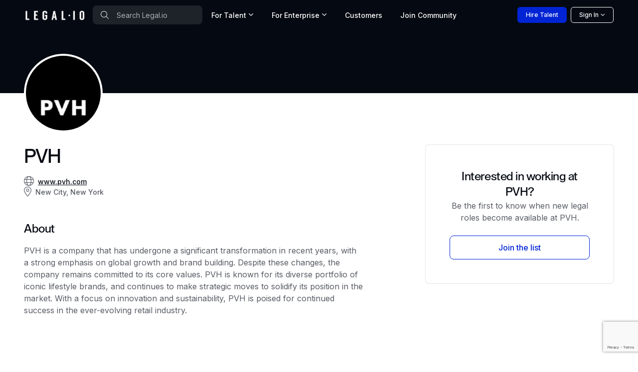

--- FILE ---
content_type: text/html; charset=utf-8
request_url: https://www.legal.io/organizations/5478580/contact-paralegal
body_size: 27086
content:
<!DOCTYPE html>
<html lang="en" xml:lang="en" xmlns="http://www.w3.org/1999/xhtml" prefix="og: https://ogp.me/ns#" data-bs-theme="dark">
  <head>
      <script>dataLayer = [];</script>
      <!-- Google Tag Manager -->
      <script>(function(w,d,s,l,i){w[l]=w[l]||[];w[l].push({'gtm.start': new Date().getTime(),event:'gtm.js'});var f=d.getElementsByTagName(s)[0],j=d.createElement(s),dl=l!='dataLayer'?'&l='+l:'';j.async=true;j.src='https://www.googletagmanager.com/gtm.js?id='+i+dl;f.parentNode.insertBefore(j,f);})(window,document,'script','dataLayer','GTM-5SRZMJ8');</script>
      <!-- End Google Tag Manager -->


    <!-- Meta content -->
    
    <title>PVH legal jobs | Legal.io</title>
    <meta name="description" content="Find legal jobs at PVH">
    <link href="https://www.legal.io/organizations/5478580/PVH" rel="canonical" />

    <script type="application/ld+json">{"@context":"http://schema.org/","@type":"Organization","address":"","legalName":"PVH","telephone":"","description":"PVH is a company that has undergone a significant transformation in recent years, with a strong emphasis on global growth and brand building. Despite these changes, the company remains committed to its core values. PVH is known for its diverse portfolio of iconic lifestyle brands, and continues to make strategic moves to solidify its position in the market. With a focus on innovation and sustainability, PVH is poised for continued success in the ever-evolving retail industry.","url":"https://www.pvh.com","logo":"https://db-fastly.legal.io/organization/65f9f0ce1113ca000a06d440/1749536976.png?auto=webp"}</script>
    
    <meta property="og:title" content="PVH legal jobs | Legal.io">
    <meta property="og:locale" content="en_US">
    <meta property="og:url" content="https://www.legal.io/organizations/5478580/PVH">
    <meta property="og:site_name" content="Legal.io">
    <meta property="og:type" content="website">
    <meta property="og:description" content="PVH is a company that has undergone a significant transformation in recent years, with a strong emphasis on global growth and brand building. Despite these changes, the company remains committed to its core values. PVH is known for its diverse portfolio of iconic lifestyle brands, and continues to make strategic moves to solidify its position in the market. With a focus on innovation and sustainability, PVH is poised for continued success in the ever-evolving retail industry.">
    <meta property="og:image" content="https://db-fastly.legal.io/organization/65f9f0ce1113ca000a06d440/1749536976.png?auto=webp">
    

    <!-- Boostrap Required meta tags -->
    <meta charset="utf-8">
    <meta name="viewport" content="width=device-width, initial-scale=1, minimum-scale=1, maximum-scale=1, viewport-fit=cover">
    <meta name="mobile-web-app-capable" content="yes">
    <meta name="mobile-web-app-status-bar-style" content="black-translucent">
    <link rel="manifest" href="https://assets-fastly.legal.io/caching/createx-custom/manifest.c77692a729060cc36d3d95001ef29f33.json" />
    <link rel="stylesheet" href="https://assets-fastly.legal.io/caching/css/website.f532b9589d54f23a13629e8958b0bf1e.css" referrerpolicy="no-referrer" />

    <!-- Core files START v8 -->

<script type="module">
  export * from 'https://cdn.skypack.dev/@hotwired/turbo@7.3.0';
  Turbo.session.drive = false
</script>

<script>
if (!document.cookie.includes("timezone=")) {
    const offsetMinutes = new Date().getTimezoneOffset();
    const hours = Math.abs(Math.floor(offsetMinutes / 60));
    const minutes = Math.abs(offsetMinutes % 60);
    const sign = offsetMinutes < 0 ? '+' : '-';

    let timezone = `${sign}${hours.toString().padStart(2, '0')}:${minutes.toString().padStart(2, '0')}`;
    document.cookie = `timezone=${timezone}; path=/; max-age=31536000`;
    // console.log(`Timezone cookie set to: ${timezone}`);
} else {
    // console.log(`Timezone cookie already set. ${document.cookie}`);
}
</script>

<script src="https://cdnjs.cloudflare.com/ajax/libs/jquery/3.7.1/jquery.min.js" integrity="sha512-v2CJ7UaYy4JwqLDIrZUI/4hqeoQieOmAZNXBeQyjo21dadnwR+8ZaIJVT8EE2iyI61OV8e6M8PP2/4hpQINQ/g==" crossorigin="anonymous" referrerpolicy="no-referrer" blocking="render"></script>

<script src="https://cdnjs.cloudflare.com/ajax/libs/algoliasearch/3.34.0/algoliasearch.min.js" crossorigin="anonymous" referrerpolicy="no-referrer"></script>
<script src="https://cdnjs.cloudflare.com/ajax/libs/autocomplete.js/0.38.0/autocomplete.min.js" crossorigin="anonymous" referrerpolicy="no-referrer"></script>
<script src="https://cdnjs.cloudflare.com/ajax/libs/smooth-scroll/16.1.3/smooth-scroll.min.js" crossorigin="anonymous" referrerpolicy="no-referrer"></script>
<script src="https://assets-fastly.legal.io/caching/js/js_nav_active.af3671bf95477e2331c292bf818e892d.js" crossorigin="anonymous" referrerpolicy="no-referrer"></script>
<script src="https://assets-fastly.legal.io/caching/js/legalio.5a395bc839963d8f952a3f2e23f9e0db.js" crossorigin="anonymous" referrerpolicy="no-referrer"></script>

<!-- Google font -->
<!-- @TODO: Move these into the HTTP header for performance -->
<link rel="preconnect" href="https://fonts.googleapis.com">
<link rel="preconnect" href="https://fonts.gstatic.com" crossorigin>
<link rel="stylesheet" href="https://fonts.googleapis.com/css2?family=Roboto+Condensed:wght@500;600&family=Inter:wght@400;500;600&amp;display=swap">

<!-- Font icons -->
<link rel="stylesheet" href="https://assets-fastly.legal.io/createx-custom/assets/icons/legalio-icons.min.css" />
<link rel="preload" href="https://assets-fastly.legal.io/createx-custom/assets/icons/legalio-icons.woff2" as="font" type="font/woff2" crossorigin="anonymous">

<!-- Bootstrap + Theme styles -->
<link rel="stylesheet" href="https://assets-fastly.legal.io/caching/createx-custom/assets/css/styles.min.d9471ece9357a25968a9d689066d16a0.css" />

<script src="https://assets-fastly.legal.io/caching/createx-custom/assets/js/theme-switcher.01efa49b1d9e74ae035bfbe311286e54.js"></script>

<script src="https://kit.fontawesome.com/fc1997ca25.js" crossorigin="anonymous"></script>


    
    <script>var lex_page_object = {"env":"production","current_user":{"first_name":"","last_name":"","id":null,"role":"visitor","outside_identity_id":null},"algolia":{"appId":"J68ON5MQ9M","apiKey":"b58c599087d442e05062892e440a88e0","legalio_jobs":"legalio_jobs_production","legalio_verified_members":"legalio_verified_members_production","legalio_profiles":"legalio_profiles_production","legalio_articles":"legalio_articles_production","legalio_organizations":"legalio_organizations_production","legalio_products":"legalio_products_production","legalio_salary_data":"legalio_salary_data_production"}}</script>

    <!-- Favicons -->
    <!-- @TODO: Check to make sure all these logos are the same! -->
    <link rel="icon" type="image/x-icon" href="https://assets-fastly.legal.io/caching/images/legalio_logos/favicon.fb985eef0a7ccddb3b6661b4f617df38.ico" />
    <link rel="apple-touch-icon" sizes="180x180" href="https://assets-fastly.legal.io/caching/images/legalio_logos/apple-touch-icon.a21feb984e16e18951d9d27f3c0266d1.png?auto=webp" />
    <link rel="icon" type="image/png" sizes="16x16" href="https://assets-fastly.legal.io/caching/images/legalio_logos/favicon-16x16.5115e8d33307a5cc824d4b2d68c72824.png?auto=webp" />
    <link rel="icon" type="image/png" sizes="32x32" href="https://assets-fastly.legal.io/caching/images/legalio_logos/favicon-32x32.4a6588e038a03fa16bdeb690c0857756.png?auto=webp" />
    <link rel="icon" type="image/png" href="https://assets-fastly.legal.io/caching/createx-custom/assets/app-icons/icon-32x32.394d0d12f86276eb54b1529a8f6e2641.png?auto=webp" sizes="32x32" />
    <link rel="apple-touch-icon" href="https://assets-fastly.legal.io/caching/createx-custom/assets/app-icons/icon-180x180.7cae571301382e63e084f7b0a1caf27a.png?auto=webp" />

    <!-- Required for google recaptcha v3 -->
    <script src="https://www.google.com/recaptcha/api.js?render=6Lcl_HMdAAAAAA2K8R6UImBHGmUD7d_hV_-ceCJw"></script>

    <!-- Start VWO Async SmartCode -->
    <link rel="preconnect" href="https://dev.visualwebsiteoptimizer.com" />
    <script type='text/javascript' id='vwoCode'>
    window._vwo_code || (function() {
    var account_id=826291, version=2.0,settings_tolerance=2000, hide_element='body', hide_element_style = 'opacity:0 !important;filter:alpha(opacity=0) !important;background:none !important',
    /* DO NOT EDIT BELOW THIS LINE */
    f=false,w=window,d=document,v=d.querySelector('#vwoCode'),cK='_vwo_'+account_id+'_settings',cc={};try{var c=JSON.parse(localStorage.getItem('_vwo_'+account_id+'_config'));cc=c&&typeof c==='object'?c:{}}catch(e){}var stT=cc.stT==='session'?w.sessionStorage:w.localStorage;code={use_existing_jquery:function(){return typeof use_existing_jquery!=='undefined'?use_existing_jquery:undefined},library_tolerance:function(){return typeof library_tolerance!=='undefined'?library_tolerance:undefined},settings_tolerance:function(){return cc.sT||settings_tolerance},hide_element_style:function(){return'{'+(cc.hES||hide_element_style)+'}'},hide_element:function(){return typeof cc.hE==='string'?cc.hE:hide_element},getVersion:function(){return version},finish:function(){if(!f){f=true;var e=d.getElementById('_vis_opt_path_hides');if(e)e.parentNode.removeChild(e)}},finished:function(){return f},load:function(e){var t=this.getSettings(),n=d.createElement('script'),i=this;if(t){n.textContent=t;d.getElementsByTagName('head')[0].appendChild(n);if(!w.VWO||VWO.caE){stT.removeItem(cK);i.load(e)}}else{n.fetchPriority='high';n.src=e;n.type='text/javascript';n.onerror=function(){_vwo_code.finish()};d.getElementsByTagName('head')[0].appendChild(n)}},getSettings:function(){try{var e=stT.getItem(cK);if(!e){return}e=JSON.parse(e);if(Date.now()>e.e){stT.removeItem(cK);return}return e.s}catch(e){return}},init:function(){if(d.URL.indexOf('__vwo_disable__')>-1)return;var e=this.settings_tolerance();w._vwo_settings_timer=setTimeout(function(){_vwo_code.finish();stT.removeItem(cK)},e);var t=d.currentScript,n=d.createElement('style'),i=this.hide_element(),r=t&&!t.async&&i?i+this.hide_element_style():'',c=d.getElementsByTagName('head')[0];n.setAttribute('id','_vis_opt_path_hides');v&&n.setAttribute('nonce',v.nonce);n.setAttribute('type','text/css');if(n.styleSheet)n.styleSheet.cssText=r;else n.appendChild(d.createTextNode(r));c.appendChild(n);this.load('https://dev.visualwebsiteoptimizer.com/j.php?a='+account_id+'&u='+encodeURIComponent(d.URL)+'&vn='+version)}};w._vwo_code=code;code.init();})();
    </script>
    <!-- End VWO Async SmartCode -->
  </head>

  <body>
      <!-- Google Tag Manager (noscript) -->
      <noscript><iframe src="https://www.googletagmanager.com/ns.html?id=GTM-5SRZMJ8" height="0" width="0" style="display:none;visibility:hidden"></iframe></noscript>
      <!-- End Google Tag Manager (noscript) -->


      <!-- Theme mode-->
  <script>
    let mode = window.localStorage.getItem('mode')
    let root = document.getElementsByTagName('html')[0]
    let dark = window.matchMedia("(prefers-color-scheme: dark)").matches

    // console.log(`mode = ${mode}`)
    if (typeof(mode) === 'undefined') {
        mode = dark ? 'dark' : 'light'
        // console.log(`setting mode = ${mode} # was not defined`)
    }

    window.localStorage.setItem('mode', mode)
    // console.log(`window mode = ${mode}`)

    if (mode === 'dark') {
        root.classList.add('dark-mode')
    } else {
        root.classList.remove('dark-mode')
    }
</script>
<!-- Required for dark mode -->
<script>
/**
* Theme Mode Switch
* Switch betwen light/dark mode. The chosen mode is saved to browser's local storage
*/
const themeModeSwitch = (() => {
    let modeSwitch = document.querySelector('[data-bs-toggle="mode"]');
    if (modeSwitch === null) return;
    let checkbox = modeSwitch.querySelector('.form-check-input');

    let mode = window.localStorage.getItem('mode')
    let root = document.getElementsByTagName('html')[0]
    if (mode === 'dark') {
        root.classList.add('dark-mode');
        checkbox.checked = true;
    } else {
        root.classList.remove('dark-mode');
        checkbox.checked = false;
    }

    modeSwitch.addEventListener('click', (e) => {
        if (checkbox.checked) {
            root.classList.add('dark-mode');
            window.localStorage.setItem('mode', 'dark');
        } else {
            root.classList.remove('dark-mode');
            window.localStorage.setItem('mode', 'light');
        }
        // console.log(`window mode = ${mode}`)
    });
})();
</script>


    <script>document.addEventListener("DOMContentLoaded", function() {
    var viewAllButton = document.getElementById('view-all-jobs');
    if(viewAllButton) {
        viewAllButton.addEventListener('click', function() {
            var hiddenJobCards = document.querySelectorAll('.job-card.d-none');
            hiddenJobCards.forEach(function(card) {
                card.classList.toggle('d-none');
            });
            viewAllButton.classList.add('d-none')
        });
    }
});</script><style>.algolia-autocomplete {
    display: block !important;
}

.grecaptcha-badge { visibility: hidden; }

.hide-unless-mobile {
    display: block;
}

@media (min-width: 768px) { /* Adjust this breakpoint based on your desktop definition */
    .hide-unless-mobile {
        display: none;
    }
}

.navbar .dropdown-mega .dropdown-menu {
    min-width: 100%;
}

@media (min-width: 1200px) {
    .navbar .dropdown-mega .dropdown-menu {
        min-width: 600px !important;
        max-width: 900px !important;

    }
}

@media (min-width: 1400px) {
    .navbar .dropdown-mega .dropdown-menu {
        min-width: 600px !important;
        max-width: 900px !important;
    }
}</style><style>:root {
    --lg-tertiary-bg: #faf9f7;
    --lg-tertiary-bg-rgb: 250, 249, 247;
    --lg-secondary-bg: #f1f2ed;
    --lg-secondary-bg-rgb: 241, 242, 237;
}

@font-face {
    font-family: "Legalio";
    src: url("/fonts/Legalio-Medium.otf") format("opentype"),
         url("/fonts/Legalio-Medium.ttf") format("truetype");
    font-weight: 500;
    font-style: normal;
    font-display: swap;
}

.card-title, .font-title, .h1, .h2, .h3, .h4, .h5, .h6, h1, h2, h3, h4, h5, h6 {
    font-family: "Legalio", Arial, sans-serif;
    font-style: normal;
    letter-spacing: -.02em;
}

.masthead-title {
    font-family: "Legalio", Arial, sans-serif;
    font-style: normal;
    letter-spacing: -.04em;
    font-size: 3.25rem;
    line-height: 100%;
}

.masthead-subtitle {
    font-family: "Legalio", Arial, sans-serif;
    font-style: normal;
    letter-spacing: -.04em;
    font-size: 2.5rem;
    line-height: 100%;
}

@media (max-width: 1200px) {
    .masthead-title {
        font-size: 3rem;
    }
    .masthead-subtitle {
        font-size: 2rem;
    }
}
@media (max-width: 768px) {
    .masthead-title {
        font-size: 2.5rem;
    }
    .masthead-subtitle {
        font-size: 1.5rem;
    }
}
@media (max-width: 576px) {
    .masthead-title {
        font-size: 2rem;
    }
    .masthead-subtitle {
        font-size: 1.25rem;
    }
}</style><style>.page-divider {
    width: 100%;
    max-width: 80%%;
    text-align: center;
    border-bottom: 2px solid #656769;
    line-height: 0.1em;
}

.page-divider span {
    background: var(--lg-modal-bg);
    padding:0 10px;
}</style><script>jQuery(() => {
    jQuery('.js_show_sign_in_modal').click(() => {
        window.scroll({
            top: 0,
            left: 0,
            behavior: 'instant'
        }) // scroll to the top of the page; when using the footer the modals "creep" up the page.

        jQuery('#signInModal').modal('show') })
})

jQuery(() => {
    jQuery('#sign_in_manually').on('click', (e) => {
        e.preventDefault()
        jQuery('form[name="magic_link_form"]').hide()
        jQuery('form[name="password_form"]').show()
    })
})</script><div aria-hidden="true" aria-labelledby="loginModalLabel" class="modal fade" id="signInModal" role="dialog" tabindex="-1"><div class="modal-dialog modal-lg" style="max-width: 636px"><div class="modal-content"><div class="modal-header"><section><div class="text-center"><div class="m-md-5 m-4 p-xxl-3 p-xl-2 p-md-0 p-2"><h3 class="mb-md-4 mb-3 h1 text-center">Community Sign in</h3><div class="row g-4"><form name="oauth_form" faker="true" action="" accept-charset="UTF-8" method="post"><input type="hidden" name="authenticity_token" value="XzwYW1uYlbq8okniSCMZ0TSal4h12GtVVGh120MeHhyxr9YJCmsQdXNGTJezakvqHksIGL6r1JTvfuCvYce9sw" autocomplete="off" /><div class="row g-4"><div class="col-12"><a class="btn btn-lg btn-outline-dark w-100" href="https://api.stytch.legal.io/v1/public/oauth/google/start?public_token=public-token-live-eace8b30-5e5a-4406-ae91-e28fd1c87634&amp;login_redirect_url=https%3A%2F%2Fwww.legal.io%2Fauthentication%2Fstytch_redirect%2Fsign_in&amp;signup_redirect_url=https%3A%2F%2Fwww.legal.io%2Fauthentication%2Fstytch_redirect%2Fjoin" onClick="setSessionVars(null);" rel="nofollow"><img alt="Google sign-in" src="https://assets-fastly.legal.io/caching/images/legalio_website/google-color-icon.cdd88a67ea2e1eeab19800d8b242282c.webp?width=20&amp;auto=webp" style="margin-bottom:3px; margin-right:5px" width="20px" /> Continue with Google</a></div></div></form><div class="col-12" id="bar_or"><div class="page-divider opacity-50"><span>OR</span></div></div><form style="display: block" name="magic_link_form" faker="true" action="/authentication/magic_link/login_or_create" accept-charset="UTF-8" method="post"><input type="hidden" name="authenticity_token" value="YsJa1HKi_geS0qZ86m1iSriNeTiQsqysTPN1dGLYq0HLLRPzpDtxrRh1Q4geee4x69V5vpXzJAUJfvqzbDf9Ag" autocomplete="off" /><div class="row g-4"><div class="col-12"><input autocomplete="email" class="form-control form-control-lg" name="email" placeholder="Email Address" required="true" type="email" /></div><div class="col-12"><button class="btn btn-lg btn-primary w-100" type="submit">Sign in With Email</button></div><div class="col-12"><div class="text-muted">We will email you a magic link to sign-in password free. You can also choose to <span id="sign_in_manually" class="text-decoration-none text-info" role="button">sign in using your password</span>.</div></div></div></form><form style="display: none" name="password_form" faker="true" onSubmit="setSessionVars(null);" action="/authentication/password/sign_in" accept-charset="UTF-8" method="post"><input type="hidden" name="authenticity_token" value="uiEmCTLX4ZW7kjZyGgem-xzp9FXdpI7NL13MAeLjoFiae4G_gOKrLTS3_JeaLr1cfHHyBO4AEjnwB2jgsBspig" autocomplete="off" /><div class="row g-4"><div class="col-12"><input autocomplete="email" class="form-control form-control-lg" name="email" placeholder="Email Address" required="true" type="email" /></div><div class="col-12"><div class="password-toggle"><input autocomplete="current-password" class="form-control form-control-lg" name="password" placeholder="Password" required="true" type="password" /><label aria-label="Show/hide password" class="password-toggle-button"><input class="btn-check" type="checkbox" /></label></div></div><div class="col-12"><button class="btn btn-lg btn-primary w-100" type="submit">Sign in</button></div><div class="col-12 text-end m-0"><a class="fs-sm fw-medium text-decoration-none text-info mt-2" href="/reset_password">Forgot password?</a></div></div></form><div class="col-12"><span class="text-muted">Not a Legal.io member yet? </span><a class="text-decoration-none text-info" href="/join">Create an account</a></div></div></div></div></section></div></div></div></div><script crossorigin="anonymous" integrity="sha512-xbDYG2aNoxRNdWVXnGkOBrCafX3GZ7+8lSfSOjkpvUmHLwZSFxrcX9aMXsBAbUeus18rxTCiAg5bj5v2EYQUJw==" src="https://cdnjs.cloudflare.com/ajax/libs/mailcheck/1.1.2/mailcheck.min.js"></script><script>jQuery(function() {
    jQuery('.js-mailcheck').on('blur', function() {
        jQuery(this).mailcheck({
            // DL: I investigated bad email addresses from march 2019, these were 99% of all badly formatted emails. sample of 15 emails
            domains: ['gmail.com', 'aol.com', 'yahoo.com', 'outlook.com', 'hotmail.com'],
            secondLevelDomains: ['gmail', 'aol', 'yahoo', 'outlook', 'hotmail'],
            topLevelDomains: ["com", "net", "org", "io"],
            suggested: function(element, suggestion) {
                jQuery('#mailcheck-suggestion').html('Did you mean: <button name="fix_email" class="btn btn-link text-decoration-underline text-muted" type="button">' + suggestion.full + '</button>')
                jQuery('#mailcheck-suggestion').find('button[name="fix_email"]').on('click', function() {
                    jQuery('#mailcheck-suggestion').html('')
                    jQuery('.js-mailcheck').val(suggestion.full)
                })
            },
            empty: function(element) {
                jQuery('#mailcheck-suggestion').html('')
            }
        })
    })
})</script><div aria-hidden="true" aria-labelledby="signUpModalLabel" class="modal fade" id="signUpModal" tabindex="-1"><div class="modal-dialog modal-lg" style="max-width: 636px"><div class="modal-content p-0"><form name="create_account" onSubmit="setSessionVars(null);" action="/join" accept-charset="UTF-8" method="post"><input type="hidden" name="authenticity_token" value="VKnWNS-OSBiGH0D_KtIaR4uH-4_YUwkT02825DoxrrdQS9zoJkCb8eG4MKG9VNku8-zVJcBxpOHueZARIHrh_w" autocomplete="off" /><input autocomplete="off" hidden="true" id="recaptcha_id" name="recaptcha_id" type="text" /><input autocomplete="off" name="utm_source" type="hidden" value="" /><input autocomplete="off" name="utm_term" type="hidden" value="" /><input autocomplete="off" name="utm_campaign" type="hidden" value="" /><input autocomplete="off" name="utm_medium" type="hidden" value="" /><input autocomplete="off" name="utm_content" type="hidden" value="" /><div class="modal-body m-md-5 m-4 p-xxl-3 p-xl-2 p-md-0 p-2"><h1 class="fs-2 text-center"><b class="js-modal-title">Join the World's Top <span class="text-nowrap">Legal Talent Network</span></b></h1><p class="text-center js-modal-description">Legal.io is an exclusive network of the world's top legal talent. Access job opportunities at leading companies and resources to help accelerate your career. </p><p class="my3 center" id="dialog"></p><div class="col-12 my-4"><a class="btn btn-lg btn-outline-dark w-100" href="https://api.stytch.legal.io/v1/public/oauth/google/start?public_token=public-token-live-eace8b30-5e5a-4406-ae91-e28fd1c87634&amp;login_redirect_url=https%3A%2F%2Fwww.legal.io%2Fauthentication%2Fstytch_redirect%2Fsign_in&amp;signup_redirect_url=https%3A%2F%2Fwww.legal.io%2Fauthentication%2Fstytch_redirect%2Fjoin" onclick="setSessionVars(null);" rel="nofollow"><img alt="Google sign-in" src="https://assets-fastly.legal.io/caching/images/legalio_website/google-color-icon.cdd88a67ea2e1eeab19800d8b242282c.webp?width=20&amp;auto=webp" style="margin-bottom:3px; margin-right:5px" width="20px" />Sign up with Google</a></div><div class="page-divider opacity-50"><span>OR</span></div><div class="row mt-3"><div class="col-12"><input autocomplete="email" class="form-control form-control-lg js-mailcheck" id="signup_email" minlength="3" name="email" placeholder="Professional Email Address" required="true" type="email" value="" /><span class="js-email-exists"></span></div></div><div class="fs-sm"><p class="mb1 text-medium" id="mailcheck-suggestion"></p></div><div class="d-none" id="hidden_fields"><div class="row mt-4"><div class="col-6"><input autocomplete="given-name" class="form-control form-control-lg" id="sign_up_first_name" minlength="1" name="first_name" placeholder="First Name" required="true" type="text" value="" /></div><div class="col-6"><input autocomplete="family-name" class="form-control form-control-lg" id="sign_up_last_name" minlength="1" name="last_name" placeholder="Last Name" required="true" type="text" value="" /></div></div><div class="row mt-3"><div class="col-12"><input autocomplete="new-password" class="form-control form-control-lg" id="signup_password" minlength="8" name="password" placeholder="Password (at least 8 characters)" required="true" type="password" /><div id="commentary"></div></div></div><p><div class="form-check"><input class="form-check-input" id="signup_agreeTos" name="agreeTos" type="checkbox" value="Agree" /><label class="form-check-label text-dark-emphasis" for="signup_agreeTos">I agree to the <a class="terms text-decoration-none text-info" href="https://www.legal.io/terms-of-service" target="_blank">Terms of Service </a>and <a class="terms text-decoration-none text-info" href="https://www.legal.io/privacy-policy" target="_blank">Privacy Policy </a></label></div><div class="form-check d-none"><input name="subscribe" type="hidden" value="true" /></div></p></div><footer class="center mt-3"><button class="btn btn-lg btn-primary w-100" disabled="disabled" name="submitButton" type="submit">Create Legal.io Professional Profile </button></footer><div class="col-12 text-center fs-sm mt-3"><span class="text-body-tertiary">Already have a Legal.io account? </span><a class="js_show_signin_up_modal_toggle text-decoration-none text-info" href="#">Sign in</a></div></div></form></div></div></div><style>#MainNav .nav-link {
    border-bottom-width: 4px !important;
}
#MainNav .nav-link.active {
    border-bottom-color: #007bd4 !important;
}
#MainNav .dropdown-toggle:after {
    margin-left: 0rem;
}

.nav-item-card:hover {
    background-color: var(--lg-primary-bg-subtle) !important;
    border-width: 2px;
    border-color: #3b82f6 !important;
}
/* Extra small devices (portrait phones, less than 420px) */
/* Custom media query since this is not available in Bootstrap */
@media (max-width: 500px) {
    .hide-on-xxs {
        display: none !important;
    }
 }
@media (min-width: 1400px) {
    .navbar .dropdown-mega .dropdown-menu {
        min-width: 500px !important;
        max-width: 500px !important;
        margin-top: -7px !important;
    }
}</style><header class="navbar bg-dark navbar-expand-lg" data-sticky-navbar="{&quot;offset&quot;: 500}" id="MainNav" style="height: 60px; min-height: 60px; max-height: 60px;"><div class="js-search-form d-none w-100"><div class="container px-3 py-2"><form action="/search" method="get"><div class="position-relative d-flex align-items-center"><span class="position-absolute start-0 top-50 translate-middle-y ps-3"><i class="fal fa-search text-secondary"></i></span><input class="form-control ps-5 border-0 text-white placeholder-light" id="mobile-search-input" placeholder="Search Legal.io" style="background: rgba(255, 255, 255, 0.1);" type="search" /><button class="btn btn-link position-absolute end-0 top-50 translate-middle-y pe-3 text-decoration-none js-search-close" type="button"><i class="fal fa-times"></i></button></div></form></div></div><div class="container px-sm-0 px-md-2 h-100 js-nav-items"><div class="d-flex align-items-center flex-grow-1 gap-0"><a class="navbar-brand" href="https://www.legal.io/"><img alt="Legal.io" class="img-fluid" src="https://db-fastly.legal.io/file/6906f8407906a7de8710bb61/1762064448.png?auto=webp" style="min-width:120px" width="120" /></a><div class="position-relative"><div class="d-none d-md-block"><form action="/search" method="get"><span class="position-absolute start-0 top-50 translate-middle-y ps-3"><i class="fal fa-search text-secondary"></i></span><input class="form-control ps-5 border-0 text-white placeholder-light" id="desktop-search-input" placeholder="Search Legal.io" style="min-width: 168px; max-width: 220px; background: rgba(255, 255, 255, 0.1);" type="search" /></form></div></div><div class="d-none d-lg-block"><div class="position-relative"><ul class="navbar-nav me-auto mb-2 mb-lg-0 gap-0"><li class="nav-item dropdown dropdown-mega pb-0"><a class="dropdown-toggle js-dropdown-toggle nav-link fs-sm text-light" data-bs-toggle="dropdown-hover" href="javascript:void(0)">For Talent </a><div class="dropdown-menu"><div class="row g-0"><div class="col-lg-12 p-3 border-bottom"><div class="fw-bold fs-lg text-dark-emphasis mb-0">Advance your career</div><p class="text-muted fs-sm mb-0">Join the Legal.io Community</p></div><div class="col-lg-12 p-3"><div class="row"><div class="col-lg-12"><a class="nav-item-card list-group-item list-group-item-action d-flex flex-row align-items-center gap-3 border rounded-3 p-3" href="/talent"><span><h6 class="d-block mb-0 fw-bold text-dark-emphasis">Community </h6><span class="fs-sm opacity-75">Connect with peers, in person and online </span></span><span class="position-absolute end-0 top-50 translate-middle-y pe-3"><i class="fal fa-arrow-right text-primary"></i></span></a><a class="nav-item-card list-group-item list-group-item-action d-flex flex-row align-items-center gap-3 mt-3 border rounded-3 p-3" href="/jobs"><span><h6 class="d-block mb-0 fw-bold text-dark-emphasis">Job Board </h6><span class="fs-sm opacity-75">The best legal jobs, updated daily </span></span><span class="position-absolute end-0 top-50 translate-middle-y pe-3"><i class="fal fa-arrow-right text-primary"></i></span></a><a class="nav-item-card list-group-item list-group-item-action d-flex flex-row align-items-center gap-3 mt-3 border rounded-3 p-3" href="/salaries"><span><h6 class="d-block mb-0 fw-bold text-dark-emphasis">Salary Insights </h6><span class="fs-sm opacity-75">Benchmark compensation </span></span><span class="position-absolute end-0 top-50 translate-middle-y pe-3"><i class="fal fa-arrow-right text-primary"></i></span></a></div></div></div><div class="col-lg-12 p-3 border-top"><div class="d-flex justify-content-between align-items-center gap-3 my-2"><div class="ps-3"><p class="mb-0 fw-bold text-dark-emphasis">Ready to get started? </p><p class="mb-0 text-muted fs-xs">Create an account for free </p></div><div><a class="js_show_sign_up_modal btn btn-primary mx-2" href="javascript:void(0)">Join Now &rarr; </a></div></div></div></div></div></li><li class="nav-item dropdown dropdown-mega pb-0"><a class="dropdown-toggle js-dropdown-toggle nav-link fs-sm text-light" data-bs-toggle="dropdown-hover" href="javascript:void(0)">For Enterprise </a><div class="dropdown-menu"><div class="row g-0"><div class="col-lg-12 p-3 border-bottom"><div class="fw-bold fs-lg text-dark-emphasis mb-0">Save time and money</div><p class="text-muted fs-sm mb-0">A single platform to manage legal talent and spend</p></div><div class="col-lg-12 p-3"><div class="row"><div class="col-lg-12"><a class="nav-item-card list-group-item list-group-item-action d-flex flex-row align-items-center gap-3 border rounded-3 p-3" href="/solutions"><span><div class="h6 d-block mb-0 fw-bold text-dark-emphasis">Talent Solutions </div><div class="fs-sm opacity-75">Find and hire top legal talent on-demand </div></span><span class="position-absolute end-0 top-50 translate-middle-y pe-3"><i class="fal fa-arrow-right text-primary"></i></span></a><a class="nav-item-card list-group-item list-group-item-action d-flex flex-row align-items-center gap-3 mt-3 border rounded-3 p-3" href="/spend-management"><span><div class="h6 d-block mb-0 fw-bold text-dark-emphasis">Spend & Panel Management </div><div class="fs-sm opacity-75">Manage law firms and benchmark rates </div></span><span class="position-absolute end-0 top-50 translate-middle-y pe-3"><i class="fal fa-arrow-right text-primary"></i></span></a></div></div></div><div class="col-lg-12 p-3 border-top"><div class="d-flex justify-content-between align-items-center gap-3 my-2"><div class="ps-3"><p class="mb-0 fw-bold text-dark-emphasis">Ready to get started? </p><p class="mb-0 text-muted fs-xs">Connect with our sales team </p></div><div><a class="btn btn-primary mx-2" data-bs-target="#requestDemoModal" data-bs-toggle="modal" href="#" role="button">Schedule Demo &rarr; </a></div></div></div></div></div></li><li class="nav-item pb-0"><a class="nav-link fs-sm text-light" href="/customers">Customers </a></li><li class="nav-item pb-0 d-none d-xl-inline-block"><div class="js_show_sign_up_modal nav-link text-light" role="button">Join <span class="d-none d-xl-inline-block">&nbsp;Community </span></div></li></ul></div></div><div class="d-sm-block d-lg-none ms-auto"><ul class="nav col-12 col-lg-auto gap-2 flex-nowrap"><li class="d-block d-md-none"><button class="nav-link px-2 d-block text-muted js-search-toggle" type="button"><div class="fal fa-search d-block mx-auto text-center fs-2"></div></button></li><li class="dropdown"><div class="dropdown-menu dropdown-menu-end bg-light text-nowrap border shadow" style="--lg-dropdown-min-width: 10rem;"><div class="d-block d-sm-none"><a class="dropdown-item d-flex flex-row align-items-center gap-3" href="/salaries"><div class="fal fa-money-bill me-1"></div>Salaries </a></div><a class="dropdown-item d-flex flex-row align-items-center gap-3" href="/resources"><div class="fal fa-file-lines me-1"></div>Resources </a><a class="dropdown-item d-flex flex-row align-items-center gap-3" href="/events"><div class="fal fa-calendar me-1"></div>Events </a><a class="dropdown-item d-flex flex-row align-items-center gap-3" href="/legal-software"><div class="fal fa-desktop"></div>Legal Software </a></div></li></ul></div></div><div class="d-flex align-items-center h-100"><div class="d-flex align-items-center gap-2"><a class="btn btn-sm btn-primary hide-on-xs me-2" href="https://client.legal.io/hire"><span>Hire<span class="d-none d-xl-inline-block">&nbsp;Talent </span></span></a><div class="dropdown"><button aria-expanded="false" class="btn btn-sm btn-outline-light dropdown-toggle" data-bs-toggle="dropdown" id="signInDropdown" type="button">Sign In </button><div class="dropdown-menu dropdown-menu-end p-0 border-0 bg-body shadow-lg" style="--lg-dropdown-min-width: 340px; max-width: 340px;"><div class="p-3"><div class="fw-bold fs-5 mb-3">Sign In </div><div class="d-flex flex-column gap-3"><button class="js_show_sign_in_modal nav-item-card list-group-item list-group-item-action d-flex align-items-start gap-3 border rounded-3 p-3 text-wrap text-start" type="button"><div class="d-inline-flex justify-content-center align-items-center bg-primary-subtle rounded-3 flex-shrink-0" style="width: 36px; height: 36px;"><i class="fal fa-user-group text-primary fs-4"></i></div><div class="d-flex flex-column overflow-hidden"><span class="fw-bold fs-6">Community Platform</span><span class="text-muted fs-xs">Access community resources, legal jobs, compensation insights, and more.</span></div></button><a class="nav-item-card list-group-item list-group-item-action d-flex align-items-start gap-3 border rounded-3 p-3 text-wrap" href="https://client.legal.io/"><div class="d-inline-flex justify-content-center align-items-center rounded-3 flex-shrink-0" style="width: 36px; height: 36px; background-color: #f3e8ff;"><i class="fal fa-briefcase fs-4" style="color: #8b5cf6;"></i></div><div class="d-flex flex-column overflow-hidden"><span class="fw-bold fs-6">Enterprise Platform</span><span class="text-muted fs-xs">Hire top legal talent, manage outside counsel, benchmark rates, and more.</span></div></a></div><hr class="my-3" /><div class="fw-semibold mb-2">Don't have an account? </div><div class="d-flex flex-column gap-2 align-items-start"><button class="js_show_sign_up_modal btn btn-link text-decoration-none text-primary fw-semibold p-0" type="button">Sign up for Community </button><a class="text-decoration-none fw-semibold text-primary" data-bs-target="#requestDemoModal" data-bs-toggle="modal" href="#">Request Enterprise Demo </a></div></div></div></div></div></div></div></header><div class="offcanvas offcanvas-bottom overflow-scroll" data-bs-backdrop="true" data-bs-scroll="false" id="exploreOffcanvas" style="--lg-offcanvas-height: 100vh;"><div class="offcanvas-header p-3 border-bottom"><h4 class="h4 mb-0">Explore Legal.io</h4><button class="btn-close" data-bs-dismiss="offcanvas" type="button"></button></div><div class="px-3 bg-body-tertiary border-bottom"><b><div class="fs-sm my-2">For Legal Talent</div></b></div><div class="list-group list-group-flush"><a class="list-group-item list-group-item-action d-flex align-items-center gap-3" href="/talent"><div class="d-flex justify-content-center align-items-center" style="width: 32px; height: 32px;"><i class="fal fa-user-group fs-4"></i></div><div class="flex-grow-1"><div class="fw-medium text-dark-emphasis">Community</div><div class="fs-xs text-muted">Connect with peers, in person and online</div></div></a><a class="list-group-item list-group-item-action d-flex align-items-center gap-3" href="/jobs"><div class="d-flex justify-content-center align-items-center" style="width: 32px; height: 32px;"><i class="fal fa-briefcase fs-4"></i></div><div class="flex-grow-1"><div class="fw-medium text-dark-emphasis">Jobs</div><div class="fs-xs text-muted">The best legal jobs, updated daily</div></div></a><a class="list-group-item list-group-item-action d-flex align-items-center gap-3" href="/salaries"><div class="d-flex justify-content-center align-items-center" style="width: 32px; height: 32px;"><i class="fal fa-money-bill fs-4"></i></div><div class="flex-grow-1"><div class="fw-medium text-dark-emphasis">Salaries</div><div class="fs-xs text-muted">Benchmark compensation for any legal role</div></div></a></div><div class="px-3 bg-body-tertiary"><b><div class="fs-sm my-2">For Employers</div></b></div><div class="list-group list-group-flush"><a class="list-group-item list-group-item-action d-flex align-items-center justify-content-between gap-3 border-top" href="/solutions"><img alt="Legal.io company logo" class="rounded" height="32" src="https://assets-fastly.legal.io/images/legalio_logos/default_logo_bug.png" width="32" /><div class="flex-grow-1"><div class="fw-medium text-dark-emphasis">Hire Talent</div><div class="fs-xs text-muted">Find the best fit for any legal role</div></div></a><a class="list-group-item list-group-item-action d-flex align-items-center justify-content-between gap-3 border-bottom" href="/spend-management"><div class="d-flex justify-content-center align-items-center" style="width: 32px; height: 32px;"><i class="fal fa-chart-line fs-4"></i></div><div class="flex-grow-1"><div class="fw-medium text-dark-emphasis">Spend & Panel Management</div><div class="fs-xs text-muted">Manage law firms and benchmark rates</div></div></a></div><div class="px-3 bg-body-tertiary"><b><div class="fs-sm my-2">Advertise on Legal.io</div></b></div><div class="list-group list-group-flush"><a class="list-group-item list-group-item-action d-flex align-items-center gap-3" href="/jobs/new"><div class="d-flex justify-content-center align-items-center" style="width: 32px; height: 32px;"><i class="fal fa-briefcase fs-4"></i></div><div class="flex-grow-1"><div class="fw-medium text-dark-emphasis">Post a job for free</div><div class="fs-xs text-muted">Reach more qualified applicants quickly</div></div></a><a class="list-group-item list-group-item-action d-flex align-items-center gap-3 border-bottom" href="/advertise"><div class="d-flex justify-content-center align-items-center" style="width: 32px; height: 32px;"><i class="fal fa-bullhorn fs-4"></i></div><div class="flex-grow-1"><div class="fw-medium text-dark-emphasis">Advertise with Us</div><div class="fs-xs text-muted">Reach a targeted audience</div></div></a></div></div><div aria-hidden="true" aria-labelledby="requestDemoModalLabel" class="modal fade" id="requestDemoModal" tabindex="-1"><div class="modal-dialog modal-dialog-centered modal-sm"><form id="requestDemoForm" class="needs-validation" action="/demo/request" accept-charset="UTF-8" method="post"><input type="hidden" name="authenticity_token" value="hUmzYRjBlUbygUnSL5EeNRa1pq4x1wDbX9a821uKCyHbgbw4vxgxKV8TeO6NIPXTkKwrWjOEBNztBHYngyCD1g" autocomplete="off" /><input autocomplete="off" name="utm_source" type="hidden" /><input autocomplete="off" name="utm_term" type="hidden" /><input autocomplete="off" name="utm_campaign" type="hidden" /><input autocomplete="off" name="utm_medium" type="hidden" /><input autocomplete="off" name="utm_content" type="hidden" /><input autocomplete="off" id="g-recaptcha" name="g-recaptcha-response" type="hidden" value="" /><div class="modal-content"><div class="modal-header py-3"><h4 class="modal-title text-dark-emphasis" id="requestDemoModalLabel">Legal.io Enterprise Demo </h4><button aria-label="Close" class="btn-close" data-bs-dismiss="modal" type="button"></button></div><div class="modal-body py-3"><div class="row"><div class="col-md-6"><label class="fs-sm fw-bold mb-1" for="firstName"><span class="text-dark-emphasis">First name </span><span class="text-danger ms-h">* </span></label><input autocapitalize="off" autocomplete="given-name" class="form-control" data-1p-ignore="true" data-lpignore="true" id="firstName" name="first_name" placeholder="Kim" required="" spellcheck="false" type="text" value="" /></div><div class="col-md-6"><label class="fs-sm fw-bold mb-1" for="lastName"><span class="text-dark-emphasis">Last name </span><span class="text-danger ms-h">* </span></label><input autocapitalize="off" autocomplete="family-name" class="form-control" data-1p-ignore="true" data-lpignore="true" id="lastName" name="last_name" placeholder="Wexler" required="" spellcheck="false" type="text" value="" /></div><div class="col-md-6 pt-3"><label class="fs-sm fw-bold mb-1" for="connectEmail"><span class="text-dark-emphasis">Work email </span><span class="text-danger ms-h">* </span></label><input autocapitalize="off" autocomplete="email" class="form-control js-email-validation" data-1p-ignore="true" data-lpignore="true" id="connectEmail" name="email" placeholder="kim.wexler@acme.ai" required="" spellcheck="false" type="email" /></div><div class="col-md-6 pt-3"><label class="fs-sm fw-bold mb-1" for="organization"><span class="text-dark-emphasis">Company </span><span class="text-danger ms-h">* </span></label><input autocapitalize="off" autocomplete="organization" class="form-control" data-1p-ignore="true" data-lpignore="true" id="organization" name="organization" placeholder="ACME Corp" required="" spellcheck="false" type="text" /></div><div class="col-12"><div class="d-none mt-2" id="emailWarning"><span class="fs-xs text-danger">Please use your company email. </span><span class="fs-xs text-muted">Looking for work? </span><a class="text-info text-decoration-none fs-xs" href="https://www.legal.io/talent" target="_blank">Join Our Talent Network &rarr; </a></div></div><div class="row pt-3"><div class="col-md-12"><label class="form-label fw-bold text-dark-emphasis mb-2 fs-sm">I'm interested in: </label></div><div class="col-md-6"><div class="form-check fs-sm mb-2"><input class="form-check-input" id="product_flex_talent_solutions" name="products[]" type="checkbox" value="flex_talent_solutions" /><label class="form-check-label" for="product_flex_talent_solutions">Hiring flexible legal talent </label></div></div><div class="col-md-6"><div class="form-check fs-sm mb-2"><input class="form-check-input" id="product_bring_your_own_talent" name="products[]" type="checkbox" value="bring_your_own_talent" /><label class="form-check-label" for="product_bring_your_own_talent">Hiring for a permanent role </label></div></div><div class="col-md-6"><div class="form-check fs-sm mb-2"><input class="form-check-input" id="product_panel_management" name="products[]" type="checkbox" value="panel_management" /><label class="form-check-label" for="product_panel_management">Panel Management </label></div></div><div class="col-md-6"><div class="form-check fs-sm"><input class="form-check-input" id="product_budget_forecasting" name="products[]" type="checkbox" value="budget_forecasting" /><label class="form-check-label" for="product_budget_forecasting">Hourly Rate Benchmarking </label></div></div></div><div class="col-md-12 pt-1"><label class="form-label fw-bold text-dark-emphasis mb-2 fs-sm" for="message">Additional details </label><textarea autocapitalize="off" class="form-control mt-1" data-1p-ignore="true" data-lpignore="true" id="message" name="message" placeholder="How are you looking to use Legal.io? (optional)" rows="2" spellcheck="false"></textarea><button class="mt-3 btn btn-primary btn-gradient w-100 btn-lg" id="submitContactInformation" onClick="recaptchaOnClick()" type="submit">Submit</button></div></div></div><div class="modal-footer bg-body-tertiary py-2 justify-content-center"><div class="fs-xs">Legal professional looking for work? <a class="text-info text-decoration-none" href="https://www.legal.io/talent" target="_blank">Join Legal.io Talent Network </a></div></div></div></form></div></div><script>function recaptchaOnClick(e) {
    grecaptcha.ready(function() {
        let form = jQuery("#requestDemoForm")
        if (form[0].checkValidity()) {
            grecaptcha.execute("6Lcl_HMdAAAAAA2K8R6UImBHGmUD7d_hV_-ceCJw", {action: 'submit'}).then(function(token) {
                jQuery('#g-recaptcha').val(token)
                form.submit()
            })
        } else {
            form.find(":invalid").first().focus()
        }
    })
}</script><style>.grecaptcha-badge { visibility: visible; }</style><script>// Email validation logic
var nonProfessionalDomains = [
    'gmail.com', 'yahoo.com', 'hotmail.com', 'outlook.com', 'aol.com',
    'msn.com', 'live.com', 'icloud.com', 'mail.com', 'mail.ru', 'yandex.com',
    'inbox.com', 'gmx.com', 'zoho.com', 'aim.com', 'comcast.net',
    'rediffmail.com', 'sbcglobal.net', 'att.net', 'bellsouth.net', 'cox.net'
];

function isEmailProfessional(email) {
    if (!email) return false;
    var domain = email.substring(email.lastIndexOf("@") + 1);
    return !nonProfessionalDomains.includes(domain.toLowerCase());
}

function isEmailValid(email) {
    const emailPattern = /^[^\s@]+@[^\s@]+\.[^\s@]+$/;
    return emailPattern.test(email);
}

// Email warning display
document.querySelectorAll('.js-email-validation').forEach(function(emailInput) {
    emailInput.addEventListener('input', function() {
        var emailValue = this.value;

        if (isEmailProfessional(emailValue)) {
            jQuery('#emailWarning').addClass('d-none');
        } else {
            jQuery('#emailWarning').removeClass('d-none');
        }
    });
});

// Get the button and input elements
const submitButton = document.getElementById('submitContactInformation');
const emailInput = document.getElementById('connectEmail');
const firstNameInput = document.getElementById('firstName');
const lastNameInput = document.getElementById('lastName');
const organizationInput = document.getElementById('organization');
const messageInput = document.getElementById('message');
const checkboxIds = ['product_flex_talent_solutions', 'product_bring_your_own_talent', 'product_panel_management', 'product_budget_forecasting'];

// Function to check if at least one checkbox is checked or message has content
function hasInterestOrMessage() {
    // Check if at least one checkbox is checked
    const hasCheckedBox = checkboxIds.some(function(id) {
        const checkbox = document.getElementById(id);
        return checkbox && checkbox.checked;
    });

    // Check if message has content
    const hasMessage = messageInput && messageInput.value.trim().length > 0;

    return hasCheckedBox || hasMessage;
}

// Function to check the input values and email validity
function checkInputs() {
    if (!submitButton) return;
    const email = jQuery('#connectEmail').val();
    const isEmailProfessionallyValid = isEmailValid(email) && isEmailProfessional(email);
    const areOtherFieldsValid = firstNameInput.value && lastNameInput.value && organizationInput.value;
    const hasInterestOrMessageValue = hasInterestOrMessage();
    submitButton.disabled = !(isEmailProfessionallyValid && areOtherFieldsValid && hasInterestOrMessageValue);
}

// Initially disable the button if it exists
if (submitButton) {
    submitButton.disabled = true;
}

// Event listeners for input changes
if (emailInput) {
    emailInput.addEventListener('input', checkInputs);
}
if (firstNameInput) {
    firstNameInput.addEventListener('input', checkInputs);
}
if (lastNameInput) {
    lastNameInput.addEventListener('input', checkInputs);
}
if (organizationInput) {
    organizationInput.addEventListener('input', checkInputs);
}
if (messageInput) {
    messageInput.addEventListener('input', checkInputs);
}

// Event listeners for checkbox changes
checkboxIds.forEach(function(id) {
    const checkbox = document.getElementById(id);
    if (checkbox) {
        checkbox.addEventListener('change', checkInputs);
    }
});

// Form submission handling
jQuery('#requestDemoForm').on('submit', function(e) {
    // Store the values in local storage before submitting
    if (document.getElementById('firstName')) {
        localStorage.setItem('firstName', document.getElementById('firstName').value);
    }
    if (document.getElementById('lastName')) {
        localStorage.setItem('lastName', document.getElementById('lastName').value);
    }
    if (document.getElementById('connectEmail')) {
        localStorage.setItem('email', document.getElementById('connectEmail').value);
    }
    if (document.getElementById('organization')) {
        localStorage.setItem('organization', document.getElementById('organization').value);
    }
    if (document.getElementById('message')) {
        localStorage.setItem('message', document.getElementById('message').value);
    }

    // Check if the email is professional; if not, prevent submission
    var emailInputField = document.querySelector('.js-email-validation');
    if (emailInputField && !isEmailProfessional(emailInputField.value)) {
        e.preventDefault();
        emailInputField.focus();
        jQuery('#emailWarning').removeClass('d-none');
    }
});</script><div aria-hidden="true" aria-labelledby="searchModalLabel" class="modal fade" id="searchModal" tabindex="-1"><div class="modal-dialog modal-fullscreen overflow-hidden"><div class="modal-content"><div class="container"><div class="modal-header px-0 border-0 pb-2"><h3 class="modal-title fs-4 mb-2" id="searchModalLabel">Search </h3><button aria-label="Close" class="btn-close" data-bs-dismiss="modal" type="button"></button></div><hr class="mt-0 mb-3" /><div class="modal-body px-0 pt-0 vh-100 pb-5"><ul class="nav nav-tabs mb-2" id="searchTabs" role="tablist"><li class="nav-item"><a class="nav-link active" id="tab-all">All </a></li><li class="nav-item"><a class="nav-link" href="#" id="tab-jobs">Jobs </a></li><li class="nav-item"><a class="nav-link" href="#" id="tab-news">News </a></li><li class="nav-item"><a class="nav-link" href="#" id="tab-apps">Apps </a></li><li class="nav-item"><a class="nav-link" href="#" id="tab-organizations">Organizations </a></li><li class="nav-item"><a class="nav-link" href="#" id="tab-people">People </a></li></ul><input aria-label="Search" autofocus="" class="form-control form-control-lg py-2 d-block" id="aa-search-input" placeholder="Search Legal.io" type="search" /></div></div></div></div></div><style>.aa-empty > div {
    padding: 0px 0px;
}
.algolia-autocomplete {
    width: 100% !important;
}
.aa-input-container {
    display: block;
}
#aa-search-input:focus {
    background: white;
}
.dark-mode #aa-search-input:focus {
    background: #121519;
}
#aa-search-input::placeholder {
    color: #777777;
}
.aa-input-search::-webkit-search-decoration, .aa-input-search::-webkit-search-cancel-button,
.aa-input-search::-webkit-search-results-button, .aa-input-search::-webkit-search-results-decoration {
    display: none;
}
.aa-input-search:focus {
    outline: 0;
    border-color: #3a96cf;
}
.aa-hint {
    color: #e4e4e4;
}
.aa-dropdown-menu {
    margin: 10px 0px 50px 0px;
    background-color: var(--lg-body-bg);
    box-sizing: border-box;
    width: 100vh;
    min-width: 300px;
    max-width: 640px;
    box-shadow: 0 4px 6px -1px rgba(0, 0, 0, 0.1), 0 2px 4px -1px rgba(0, 0, 0, 0.06);
    border-radius: 4px;
}
@media (max-width: 768px) {
    .aa-dropdown-menu {
        margin: 10px 0px 10px 0px;
        width: 100%;
        min-width: 100%;
        max-width: 100%;
        margin: 0;
    }
}
.aa-suggestion {
    padding: 10px 12px 10px 12px;
    cursor: pointer;
    -webkit-transition: .2s;
    transition: .2s;
    display: -webkit-box;
    display: -ms-flexbox;
    display: flex;
    -webkit-box-pack: justify;
    -ms-flex-pack: justify;
    justify-content: space-between;
    -webkit-box-align: center;
    -ms-flex-align: center;
    align-items: center;
    border-bottom: 1px solid rgba(224, 224, 224, 0.5);
}
.aa-suggestion[data-type="search_all"] {
    border-bottom: none;
}
.aa-suggestion:hover, .aa-suggestion.aa-cursor {
    background-color: rgba(241, 241, 241, 1);
}
.aa-suggestion span:first-child {
    max-width: 40px;
}
.aa-suggestion span:last-child {
    color: black;
}
.aa-suggestion img {
    max-width: 80px;
    margin-right: 10px;
}
.aa-suggestions-category {
    padding: 16px 12px;
    text-align: left;
    font-weight: 600;
}
.aa-show-more {
    padding: 10px 12px;
    text-align: center;
    color: #3a96cf;
    cursor: pointer;
}</style><script>'use strict'
// menu javascript, handle dropdown clicks and responsiveness
jQuery(function() {
    jQuery(".js-dropdown-toggle").click(function(event) {
        // Check if it's a touch device
        if ("ontouchstart" in document.documentElement) {
            // Prevent default link behavior on touch devices
            event.preventDefault();
            // Toggle dropdown logic here (if any)
        }
        // handle dropdown menus on non-touch devices
        else {
            if (document.documentElement.clientWidth > 990) {
                var url = jQuery(this).attr("href");
                window.location.href = url;
            }
        }
    })
})

jQuery(document).ready(function() {
    jQuery('#searchModal').on('shown.bs.modal', function () {
        setTimeout(function () {
            jQuery('#aa-search-input').focus();
        }, 100)
    })
});</script><div class="content-wrapper"><div class="pt-5 z-3 bg-dark"><div class="position-relative"><span class="position-absolute bottom-0 start-0 end-0 pe-none d-none-dark d-block bg-body h-50"></span><div class="container"><div class="position-relative"><div class="p-1 d-inline-block bg-body rounded-circle"><img alt="Logo" class="rounded-circle" height="150" src="https://db-fastly.legal.io/organization/65f9f0ce1113ca000a06d440/1749536976.png?auto=webp&amp;height=150&amp;width=150" width="150" /></div></div></div></div></div><section class="pt-4 mb-5 pb-lg-5 pb-md-4 pb-3 container"><div class="pb-xxl-3 row gy-sm-5 gy-4"><div class="col-lg-7 col-md-8"><h1 class="mb-3">PVH</h1><ul class="mb-lg-5 mb-4 pb-lg-0 pb-md-2 list-unstyled d-flex flex-column gap-3 fs-sm fw-medium"><li class="d-flex"><i class="fal fa-globe me-2 fs-xl"></i><a href="https://www.pvh.com" rel="noopener" target="_blank">www.pvh.com</a></li><li class="d-flex"><i class="fal fa-map-marker-alt me-2 fs-xl"></i><span>New City, New York</span></li></ul><div class="mb-lg-5 mb-4 pb-lg-0 pb-md-2"><h2 class="mb-3 h3">About </h2>PVH is a company that has undergone a significant transformation in recent years, with a strong emphasis on global growth and brand building. Despite these changes, the company remains committed to its core values. PVH is known for its diverse portfolio of iconic lifestyle brands, and continues to make strategic moves to solidify its position in the market. With a focus on innovation and sustainability, PVH is poised for continued success in the ever-evolving retail industry.</div></div><aside class="col-md-4 offset-lg-1"><div class="p-lg-0 p-md-2 card"><div class="p-lg-5 card-body text-center"><h3 class="mb-0">Interested in working at PVH? </h3><p class="mb-md-4 mb-3">Be the first to know when new legal roles become available at PVH. </p><button class="btn btn-lg btn-outline-primary w-100 js_show_sign_up_modal">Join the list </button></div></div></aside></div></section><div class="py-5 bg-body-tertiary"><div class="my-lg-5 my-md-4 my-3 py-xxl-3"><section class="mb-5 pb-lg-5 pb-md-4 pb-3 container"><h2 class="mb-md-4 mb-3 mx-auto h1 text-center" style="max-width: 39.75rem;">Open Legal Roles At PVH </h2><div class="row row-cols-lg-3 row-cols-sm-2 row-cols-1 g-3"></div></section></div></div></div><div aria-hidden="true" aria-labelledby="signUpModal" class="modal fade" id="Signup" style="z-index:2222" tabindex="-1"><div class="modal-dialog"><div class="modal-content"><div class="modal-header border-bottom-0"><h5 class="modal-title">&nbsp; </h5><button aria-label="Close" class="btn-close" data-bs-dismiss="modal" type="button"></button></div><div class="modal-body"><div class="row"><div class="col"><h2 class="h2 text-center text-dark-emphasis">Join Legal.io</h2><p class="text-center">Find legal work you'll love </p><p class="text-center"><a class="btn btn-lg btn-outline-dark mt-2 px-5" href="https://www.legal.io/join?follow_org=65f9f0ce1113ca000a06d440">Sign up as a legal professional </a></p><p class="text-center">Already have an account?  <a href="/sign_in">Sign in</a>
</p></div></div></div></div></div></div><footer class="footer container-fluid border-top bg-dark"><div class="container py-5 mt-5"><div class="row gy-sm-5 gy-4"><div class="col-lg-9"><h3 class="h5 mb-3 text-light">Hire Talent </h3><hr class="opacity-50" /><div class="row"><div class="col-lg-4 mb-5"><h3 class="h5 mb-3 text-light">Work with Us </h3><ul class="mb-sm-0 mb-2 nav flex-column" style="--lg-nav-link-font-weight: var(--lg-font-weight-normal);"><li class="nav-item"><a class="nav-link text-light" href="/talent-solutions">Talent Solutions</a></li><li class="nav-item"><a class="nav-link text-light" href="/spend-management">Spend Management</a></li><li class="nav-item"><a class="nav-link text-light" href="/customers">Customers</a></li><li class="nav-item"><a class="nav-link text-light" href="/resources#employers">Employer Resources</a></li><li class="nav-item"><a class="nav-link text-light" href="/contact">Submit RFP</a></li><li class="nav-item"><a class="nav-link text-light" href="/advertise">Advertise</a></li></ul></div><div class="col-lg-4 mb-5"><h3 class="h5 mb-3 text-light">Roles </h3><ul class="nav flex-column mt-0" style="--lg-nav-link-font-weight: var(--lg-font-weight-normal);"><li class="nav-item"><a class="nav-link text-light" href="https://client.legal.io/hire/commercial-counsel">Commercial Counsel <span class="text-decoration-none"><i class="fa fa-star text-warning ms-1"></i></span></a></li><li class="nav-item"><a class="nav-link text-light" href="https://client.legal.io/hire/contract-manager">Contract Manager</a></li><li class="nav-item"><a class="nav-link text-light" href="https://client.legal.io/hire/corporate-counsel">Corporate Counsel</a></li><li class="nav-item"><a class="nav-link text-light" href="https://client.legal.io/hire/general-counsel">General Counsel</a></li><li class="nav-item"><a class="nav-link text-light" href="https://client.legal.io/hire/intellectual-property-counsel">Intellectual Property Counsel</a></li><li class="nav-item"><a class="nav-link text-light" href="https://client.legal.io/hire/employment-counsel">Labor &amp; Employment Counsel</a></li><li class="nav-item"><a class="nav-link text-light" href="https://client.legal.io/hire/legal-operations">Legal Operations</a></li><li class="nav-item"><a class="nav-link text-light" href="https://client.legal.io/hire/marketing-counsel">Marketing Counsel</a></li><li class="nav-item"><a class="nav-link text-light" href="https://client.legal.io/hire/paralegal">Paralegal</a></li><li class="nav-item"><a class="nav-link text-light" href="https://client.legal.io/hire/product-counsel">Product Counsel</a></li><li class="nav-item"><a class="nav-link text-light" href="https://client.legal.io/hire/privacy-counsel">Privacy Counsel</a></li><li class="nav-item"><a class="nav-link text-light" href="https://client.legal.io/hire/regulatory-counsel">Regulatory &amp; Compliance Counsel</a></li><li class="nav-item"><a class="nav-link text-light" href="https://client.legal.io/hire/trust-and-safety">Trust &amp; Safety</a></li><li class="nav-item"><a class="nav-link text-light" href="https://client.legal.io/hire">And more...</a></li></ul></div><div class="col-lg-4 mb-5"><h3 class="h5 mb-3 text-light">Industries </h3><ul class="nav flex-column mt-0" style="--lg-nav-link-font-weight: var(--lg-font-weight-normal);"><li class="nav-item"><a class="nav-link text-light" href="/solutions?industry=aerospace-and-defense">Aerospace &amp; Defense</a></li><li class="nav-item"><a class="nav-link text-light" href="/solutions?industry=automotive">Automotive</a></li><li class="nav-item"><a class="nav-link text-light" href="/solutions?industry=consumer-goods">Consumer Goods</a></li><li class="nav-item"><a class="nav-link text-light" href="/solutions?industry=energy">Energy</a></li><li class="nav-item"><a class="nav-link text-light" href="/solutions?industry=finance">Finance</a></li><li class="nav-item"><a class="nav-link text-light" href="/solutions?industry=healthcare">Healthcare</a></li><li class="nav-item"><a class="nav-link text-light" href="/solutions?industry=manufacturing">Manufacturing</a></li><li class="nav-item"><a class="nav-link text-light" href="/solutions?industry=professional-services">Professional Services</a></li><li class="nav-item"><a class="nav-link text-light" href="/solutions?industry=real-estate">Real Estate</a></li><li class="nav-item"><a class="nav-link text-light" href="/solutions?industry=retail">Retail</a></li><li class="nav-item"><a class="nav-link text-light" href="/solutions?industry=technology">Technology</a></li><li class="nav-item"><a class="nav-link text-light" href="/solutions?industry=telecom">Telecom</a></li><li class="nav-item"><a class="nav-link text-light" href="/solutions?industry=transportation">Transportation</a></li><li class="nav-item"><a class="nav-link text-light text-muted" href="/solutions">And more...</a></li></ul></div></div></div><div class="col-lg-3 mb-5"><div class="row"><div class="col-lg-12 mb-5"><h3 class="h5 mb-3 text-light">Find Work </h3><hr class="opacity-50" /><ul class="mb sm-0 mb-2 nav flex-column" style="--lg-nav-link-font-weight: var(--lg-font-weight-normal);"><li class="nav-item"><a class="nav-link text-light" href="/join">Join Legal.io </a></li><li class="nav-item"><a class="nav-link text-light" href="/jobs">Job Board </a></li><li class="nav-item"><a class="nav-link text-light" href="/organizations">Employers </a></li><li class="nav-item"><a class="nav-link text-light" href="/jobs/new">Post a Job </a></li></ul></div><div class="col-lg-12 mb-5"><h3 class="h5 mb-3 text-light">Tools & Resources </h3><hr class="opacity-50" /><ul class="mb-sm-0 mb-2 nav flex-column" style="--lg-nav-link-font-weight: var(--lg-font-weight-normal);"><li class="nav-item"><a class="nav-link text-light" href="/salaries">Salary Insights </a></li><li class="nav-item"><a class="nav-link text-light" href="/contact">AI-Driven RFP Tool </a></li><li class="nav-item"><a class="nav-link text-light" href="/tools/calculator">Budget & Savings Calculator </a></li><li class="nav-item"><a class="nav-link text-light" href="/tools/billing-guidelines">Outside Counsel Billing Guidelines </a></li><li class="nav-item"><a class="nav-link text-light" href="/legal-software">Legal Software </a></li><li class="nav-item"><a class="nav-link text-light" href="/resources">Resources </a></li></ul></div></div></div></div></div><hr class="opacity-50" /><div class="container"><div class="mt-md-5 mt-4 pt-md-5 pt-4"><div class="row gy-4 align-items-center"><div class="col-lg-2 col-md-3"><a class="d-inline-block mt-md-0 mt-2" href="/"><img alt="Legal.io" src="https://db-fastly.legal.io/file/6906f8407906a7de8710bb61/1762064448.png?auto=webp" /></a></div><div class="col-lg-10 col-md-9 d-flex flex-md-row flex-column align-items-md-center justify-content-md-between gap-4"><ul class="nav mb-0 mx-md-0 mx-n3" style="--lg-nav-link-font-weight: var(--lg-font-weight-normal);"><li class="nav-item"><a class="nav-link text-light" href="/about">About us </a></li><li class="nav-item"><a class="nav-link text-light" href="/terms-of-service">Terms of Service </a></li><li class="nav-item"><a class="nav-link text-light" href="/privacy-policy">Privacy Policy </a></li></ul><ul class="nav mb-0 gap-3" style="--lg-nav-link-font-weight: var(--lg-font-weight-normal);"><li><a alt="LinkedIn" class="btn btn-icon btn-outline-light" href="https://www.linkedin.com/company/legal-io" rel="noopener noreferrer" target="_blank" title="Legalio on LinkedIn"><span class="visually-hidden">Linkedin </span><i class="fab fa-linkedin"></i></a></li></ul></div><div class="col-12"><p class="mt-md-2 mt-4 mb-3 fs-xs text-body-tertiary">&copy; 2026 All rights reserved. Made by Lextronica, Inc. (dba Legal.io) </p></div></div></div></div></footer>

    <script>jQuery('.js_show_signin_up_modal_toggle').click(function() {
    if (jQuery('#signInModal').hasClass('show')) {
        // the sign in model is currently showing, hide sign in and show sign up
        jQuery('#signInModal').modal('hide')
        jQuery('#signUpModal').modal('show')
    } else {
        // the sign up model is currently showing, hide sign up and show sign in
        jQuery('#signUpModal').modal('hide')
        jQuery('#signInModal').modal('show')
    }
})</script><script>function showSignIn(magic_link, oauth, password, bar_or) {
    if (magic_link) {
        jQuery('form[name="magic_link_form"]').show()
    } else {
        jQuery('form[name="magic_link_form"]').hide()
    }

    if (bar_or) {
        jQuery('#bar_or').show()
    } else {
        jQuery('#bar_or').hide()
    }

    if (oauth) {
        jQuery('form[name="oauth_form"]').show()
    } else {
        jQuery('form[name="oauth_form"]').hide()
    }

    if (password) {
        jQuery('form[name="password_form"]').show()
    } else {
        jQuery('form[name="password_form"]').hide()
    }
}

jQuery(() => {
    showSignIn(true, true, false, true)
    jQuery('#sign_in_manually').on('click', (e) => {
        e.preventDefault()
        showSignIn(false, false, true, false)
    })
})</script><script>jQuery(function() {
    // Cache jQuery selectors
    const $form = jQuery('form[name="create_account"]')
    const $emailInput = $form.find('input[name="email"]')
    const $submitButton = $form.find('button[name="submitButton"]')
    const $tosCheckbox = $form.find('input[name="agreeTos"]')
    const $hiddenFields = jQuery('#hidden_fields')
    let emailValid = false

    // Show/hide hidden fields on focus
    $emailInput.one('focus', function() {
        $hiddenFields.removeClass('d-none')
    })

    // Handle modal show event
    jQuery('#signUpModal').on('show.bs.modal', function() {
        // Reset form state
        emailValid = false
        $submitButton.prop('disabled', true)
        $tosCheckbox.prop('checked', false)

        // Check if email is pre-populated and show fields if it is
        if ($emailInput.val()) {
            $hiddenFields.removeClass('d-none')
            // Trigger email validation
            $emailInput.trigger('change')
        } else {
            $hiddenFields.addClass('d-none')
        }
    })

    // Handle email existence check
    $emailInput.on('change', function(e) {
        jQuery('.js-email-exists').html('')
        jQuery.post("/email_api2", { email: $emailInput.val() }).done(function(data) {
            if (data.login === 'google_oAuth') {
                jQuery('.js-email-exists').html(`<p class="text-danger fs-sm mt-1 mb-0">Email account ${$emailInput.val()} already exists. Use Google sign above</p>`)
                emailValid = false
                $submitButton.prop('disabled', true)
            } else if (data.login === 'password_reset') {
                jQuery('.js-email-exists').html(`<p class="text-danger fs-sm mt-1 mb-0">Email account ${$emailInput.val()} already exists. <a href="/reset_password">Reset your password</a> to continue.</p>`)
                emailValid = false
                $submitButton.prop('disabled', true)
            } else if (data.login === 'password') {
                jQuery('.js-email-exists').html(`<p class="text-danger fs-sm mt-1 mb-0">Email account ${$emailInput.val()} already exists. <a href="/sign_in">Sign in</a> or <a href="/reset_password">reset your password</a> to continue.</p>`)
                emailValid = false
                $submitButton.prop('disabled', true)
            } else {
                jQuery('.js-email-exists').html('')
                emailValid = true
                updateSubmitButton()
            }
        })
    })

    // Handle TOS checkbox
    $tosCheckbox.on('change', function() {
        updateSubmitButton()
    })

    function updateSubmitButton() {
        $submitButton.prop('disabled', !emailValid || !$tosCheckbox.prop('checked'))
    }

    // Handle form submission
    $submitButton.on("click", function(e) {
        e.preventDefault()

        // clear old error messages
        jQuery("#dialog").html('')
        jQuery('#commentary').html('')

        let failed_pw_check = true

        jQuery.ajax({
            type: 'POST',
            url: '/stytch/password_strength',
            async: false,
            data: { password: $form.find('input[name="password"]').val() },
            dataType: 'text',
            success: function(data, status) {
                failed_pw_check = false
            },
            error: function(jqXHR, textStatus, errorThrown) {
                failed_pw_check = true
                jQuery('#commentary').html(jqXHR.responseText)
            }
        })

        if (failed_pw_check) return;

        function if_display_error_message(condition, $target, message) {
            if (condition) {
                jQuery("#error_message").remove()
                jQuery('.is-invalid').removeClass('is-invalid')
                jQuery("#dialog").append("<div id=\"error_message\" class=\"text-danger bold mt1\">"+ message + "</div>")
                $target.addClass("is-invalid")
            }
            return condition
        }

        let re = /\S+@\S+\.\S+/;
        let failed = false

        let $input = $form.find('input[name="email"]')
        failed = failed || if_display_error_message(!re.test($input.val()), $input, "Please make sure your email is present")
        $input = $form.find('input[name="first_name"]')
        failed = failed || if_display_error_message(!$input.val(), $input, "Please make sure your first name is present")
        $input = $form.find('input[name="last_name"]')
        failed = failed || if_display_error_message(!$input.val(), $input, "Please make sure your last name is present")
        $input = $form.find('input[name="password"]')
        failed = failed || if_display_error_message(!$input.val(), $input, "Please make sure your password is present")

        if (failed) return

        $submitButton.prop('disabled', true)

        grecaptcha.ready(function() {
            grecaptcha.execute("6Lcl_HMdAAAAAA2K8R6UImBHGmUD7d_hV_-ceCJw", {action: 'submit'}).then(function(token) {
                jQuery.post("/recaptcha_test", { 'g-recaptcha-response': token }, function(data) {
                    jQuery('#recaptcha_id').val(data['recaptcha_id'])
                    if (data['pass']) {
                        console.log('Recaptcha Passed')
                        $form.submit()
                        if (jQuery('.js-redirect').attr("url")){
                            setTimeout(function(){
                                window.location.href = jQuery('.js-redirect').attr("url")
                            }, 200)
                        }
                    } else {
                        console.log('Recaptcha Failed')
                        $submitButton.prop('disabled', false)
                    }
                })
            })
        })
    })
})

// Handle modal open with UTM parameters
jQuery(() => {
    jQuery('.js_show_sign_up_modal').click((e) => {
        window.scroll({
            top: 0,
            left: 0,
            behavior: 'instant'
        })

        function getValueOrDefault($parent, utm) {
            if ($parent.data(utm)) {
                return $parent.data(utm)
            } else if (utm === 'utm_campaign') {
                let href = null;
                if (window.location.href.includes('?')) {
                    href = window.location.href.substring(0, window.location.href.indexOf("?"));
                } else {
                    href = window.location.href;
                }
                let slug = href.split('/')[3]
                return slug == '' ? '/' : slug
            } else if (utm === 'utm_source') {
                return 'website'
            } else if (utm === 'utm_content') {
                return $parent.text()
            } else if (utm === 'utm_term') {
                let match = null;
                match = window.location.href.match(/\/jobs\/([a-zA-Z0-9]+)\//)
                if (match) return `job_id:${match[1]}`
                match = window.location.href.match(/\/articles\/([a-zA-Z0-9]+)\//)
                if (match) return `article_id:${match[1]}`
                return ''
            } else {
                return ''
            }
        }

        let $parent = jQuery(e.target)
        let utm_parameters = ['utm_source', 'utm_term', 'utm_campaign', 'utm_medium', 'utm_content'];

        utm_parameters.forEach(function(utm) {
            let value = getValueOrDefault($parent, utm);
            jQuery('#signUpModal').find(`input[name='${utm}']`).val(value)
            console.log(`${utm}: ${value}`)
        })

        jQuery('#signUpModal').modal('show')
    })
})</script><script>window.isVisitor = true;
// Add search toggle functionality
document.addEventListener('DOMContentLoaded', function() {
    const searchToggleButton = document.querySelector('.js-search-toggle');
    const searchCloseButton = document.querySelector('.js-search-close');
    const searchForm = document.querySelector('.js-search-form');
    const desktopInput = document.querySelector('#desktop-search-input');
    const mobileInput = document.querySelector('#mobile-search-input');
    const navItems = document.querySelector('.js-nav-items');

    // Function to sync input values
    function syncInputValues(sourceInput, targetInput) {
        if (sourceInput && targetInput) {
            targetInput.value = sourceInput.value;
        }
    }

    // Function to handle screen size changes
    function handleScreenSizeChange(e) {
        if (window.innerWidth >= 576) { // sm breakpoint
            if (!searchForm.classList.contains('d-none')) {
                searchForm.classList.add('d-none');
                syncInputValues(mobileInput, desktopInput);
                if (desktopInput) {
                    desktopInput.focus();
                }
            }
        }
    }

    // Add resize listener
    window.addEventListener('resize', handleScreenSizeChange);

    // Sync inputs when typing
    if (desktopInput && mobileInput) {
        desktopInput.addEventListener('input', () => {
            syncInputValues(desktopInput, mobileInput);
        });
        mobileInput.addEventListener('input', () => {
            syncInputValues(mobileInput, desktopInput);
        });
    }

    function closeSearch() {
        searchForm.classList.add('d-none');
        if (navItems) navItems.classList.remove('d-none'); // Show nav items
        syncInputValues(mobileInput, desktopInput);
    }

    if (searchToggleButton && searchForm) {
        searchToggleButton.addEventListener('click', function(e) {
            e.preventDefault();
            searchForm.classList.toggle('d-none');
            if (!searchForm.classList.contains('d-none')) {
                if (navItems) navItems.classList.add('d-none'); // Hide nav items
                const mobileInput = searchForm.querySelector('input');
                if (mobileInput) {
                    syncInputValues(desktopInput, mobileInput);
                    mobileInput.focus();
                }
            } else {
                if (navItems) navItems.classList.remove('d-none'); // Show nav items
            }
        });

        searchCloseButton.addEventListener('click', closeSearch);

        document.addEventListener('keydown', function(e) {
            if (e.key === 'Escape' && !searchForm.classList.contains('d-none')) {
                closeSearch();
            }
        });
    }
});

// Existing Algolia search initialization code...
jQuery(function() {
    var client = algoliasearch(lex_page_object.algolia.appId, lex_page_object.algolia.apiKey)

    var datasets = [
        {
            displayKey: 'full_name',
            index: client.initIndex(lex_page_object.algolia.legalio_verified_members),
            url: ''
        },
        {
            displayKey: 'job_title',
            index: client.initIndex(lex_page_object.algolia.legalio_jobs ),
            url: ''
        },
        {
            displayKey: 'title',
            index: client.initIndex(lex_page_object.algolia.legalio_articles),
            url: '/articles/'
        },
        {
            displayKey: 'name',
            index: client.initIndex(lex_page_object.algolia.legalio_products),
            url: '/legal-software/'
        },
        {
            displayKey: 'name',
            index: client.initIndex(lex_page_object.algolia.legalio_organizations),
            url: '/organizations/'
        }
    ]

    // Initialize autocomplete for both desktop and mobile inputs
    const initializeAutocomplete = function(inputSelector) {
        const input = document.querySelector(inputSelector);
        if (!input) return;

        // Add form submit handler
        jQuery(input).closest('form').on('submit', function(e) {
            e.preventDefault();
            const query = jQuery(input).val().trim();
        });

        return autocomplete(inputSelector, {
            hint: false,
            autoselect: true,
            debug: false,
            openOnFocus: true,
            minLength: 0,
        }, [
            {
                source: function(query, callback) {
                    if (!query) {
                        const suggestions = [
                            { type: 'nav', label: 'Search Legal.io', url: '/search', icon: 'fa-search' },
                            { type: 'nav', label: 'Hire Talent', url: '/solutions', icon: 'fa-users' },
                            { type: 'nav', label: 'Members', url: window.isVisitor ? '/search/members/visitor' : '/members/search', icon: 'fa-user-group' },
                            { type: 'nav', label: 'Jobs', url: '/jobs', icon: 'fa-briefcase' },
                            { type: 'nav', label: 'Salaries', url: '/salaries', icon: 'fa-money-bill' },
                            { type: 'nav', label: 'Learn', url: '/articles', icon: 'fa-file-alt' },
                            { type: 'nav', label: 'Events', url: '/events', icon: 'fa-calendar' },
                            { type: 'nav', label: 'Apps', url: '/legal-software', icon: 'fa-desktop' }
                        ];
                        callback(suggestions);
                        return;
                    }

                    const headers = [
                        {
                            type: 'header',
                            label: 'Members',
                            url: window.isVisitor ?
                                `/search/members/visitor` :
                                `/members/search?query=${encodeURIComponent(query)}`
                        },
                        { type: 'header', label: 'Jobs', url: `/jobs/search?query=${encodeURIComponent(query)}` },
                        { type: 'header', label: 'Articles', url: `/articles/search?query=${encodeURIComponent(query)}` },
                        { type: 'header', label: 'Products', url: `/legal-software/search?query=${encodeURIComponent(query)}` },
                        { type: 'header', label: 'Organizations', url: `/organizations/search?query=${encodeURIComponent(query)}` }
                    ];

                    // Add "Ask AI" suggestion as the first item
                    const searchSuggestion = {
                        _score: Infinity, // Ensure it stays at top
                        query: query,
                        type: 'search',
                        url: `/search?query=${encodeURIComponent(query)}`,
                        objectID: 'search_' + query,
                    };

                    Promise.all([
                        datasets[0].index.search(query, {
                            hitsPerPage: 3,
                            attributesToRetrieve: ['*', 'identity_id']
                        }),
                        datasets[1].index.search(query, { hitsPerPage: 3 }),
                        datasets[2].index.search(query, {
                            hitsPerPage: 3,
                            filters: 'publicly_visible:true AND NOT topics:Sales'
                        }),
                        datasets[3].index.search(query, {
                            hitsPerPage: 3,
                            filters: 'publicly_visible:true'
                        }),
                        datasets[4].index.search(query, {
                            hitsPerPage: 3,
                            filters: 'publicly_visible:true'
                        })
                    ]).then(([members, jobs, articles, orgs, products]) => {
                        // Update headers with the total count
                        const resultsGroups = [
                                { header: headers[0], hits: members.hits },
                                { header: headers[1], hits: jobs.hits },
                                { header: headers[2], hits: articles.hits },
                                { header: headers[3], hits: orgs.hits },
                                { header: headers[4], hits: products.hits }
                            ].filter(group => group.hits.length > 0);

                            // Flatten the array of header-results pairs into a single array
                            const combinedHits = resultsGroups.flatMap(group => [
                                group.header,
                                ...group.hits
                            ]).slice(0, 15);

                            const limitedHits = [
                                searchSuggestion,
                                ...combinedHits
                            ];

                            if (query.length > 1) {
                                limitedHits.push({
                                    type: 'see_more',
                                    query: query,
                                    objectID: 'see_more_' + query
                                });
                            }

                            callback(limitedHits);
                        });
                },
                templates: {
                    suggestion: function(hit) {
                        if (hit.type === 'nav') {
                            return `
                                <div class="d-flex justify-content-between align-items-center w-100">
                                    <a class="text-decoration-none d-flex flex-grow-1 jobs-nav-link" href="${hit.url}">
                                        <div style="width:54px;" class="d-flex align-items-center justify-content-center">
                                            <i class="fal ${hit.icon} text-muted me-2"></i>
                                        </div>
                                        <div class="w-100">${hit.label}</div>
                                    </a>
                                </div>
                            `;
                        }
                        if (hit.type === 'header') {
                            return `
                                <div class="d-flex justify-content-between align-items-center w-100">
                                    <a class="text-decoration-none w-100" href="${hit.url}">
                                        <div class="fw-bold text-dark">${hit.label}</div>
                                    </a>
                                </div>
                            `;
                        }

                        if (hit.type === 'search') {
                            return `
                                <div class="d-flex justify-content-between align-items-center w-100">
                                    <a class="text-decoration-none d-flex flex-grow-1" href="${hit.url}">
                                        <div style="width:54px;" class="d-flex align-items-center justify-content-center">
                                            <i class="fal fa-search text-muted"></i>
                                        </div>
                                        <div class="w-100">
                                            <div class="w-100">Search: "<span class="fw-bold text-dark-emphasis">${hit.query}</span>"</div>
                                        </div>
                                    </a>
                                </div>
                            `;
                        }
                        if (hit.type === 'see_more') {
                            return `
                                <div class="d-flex justify-content-between align-items-center w-100">
                                    <a class="text-decoration-none d-flex flex-grow-1" href="/search?query=${encodeURIComponent(hit.query)}">
                                        <div class="w-100 text-center">See more results for "<span class="fw-bold text-dark-emphasis">${hit.query}</span>"</div>
                                    </a>
                                </div>
                            `;
                        }
                        if (hit.type === 'suggestion' || hit.type === 'search_all') {
                            return `
                                <div class="d-flex justify-content-between align-items-center w-100">
                                    <a class="text-decoration-none d-flex flex-grow-1" href="/search?query=${encodeURIComponent(hit.query)}">
                                        <div style="width:68px;" class="d-flex align-items-center justify-content-center">
                                            <i class="fal fa-search text-muted me-1"></i>
                                        </div>
                                        <div class="w-100">
                                            <div class="w-100">Search for "<span class="fw-bold text-dark-emphasis">${hit.query}</span>"</div>
                                        </div>
                                    </a>
                                </div>
                            `;
                        }
                        // Determine the type of result and use appropriate template
                        if (hit.job_title) {
                            return jobTemplate(hit);
                        } else if (hit.full_name) {
                            return professionalTemplate(hit);
                        } else if (hit.title) {
                            return articleTemplate(hit);
                        } else if (hit.overview) {
                            return appTemplate(hit);
                        } else {
                            return organizationTemplate(hit);
                        }
                    }
                }
            }
        ]).on('autocomplete:opened', function() {
            console.log('Autocomplete opened');
        }).on('autocomplete:selected', function(event, suggestion, dataset) {
            if (suggestion.type === 'search') {
                // Redirect to the chat page with the query
                location.href = suggestion.url;
                return;
            }
            // Handle "see more" click
            if (jQuery(event.target).closest('.aa-show-more').length) {
                location.href = '/search?query=' + jQuery('#aa-search-input').val();
                return;
            }

            // Handle search_all type
            if (suggestion.type === 'search_all') {
                location.href = '/search?query=' + encodeURIComponent(suggestion.query);
                return;
            }
            // Handle nav type
            if (suggestion.type === 'nav') {
                location.href = suggestion.url;
                return;
            }
            // Handle other result types
            var url = datasets[dataset - 1].url;
            if (!url.trim()) {
                if (suggestion.identity_id) {
                    location.href = '/members/' + suggestion.identity_id;
                } else {  // Add this else
                    location.href = suggestion.visitor_url || suggestion.url;
                }
            } else {
                switch(url) {
                    case '/legal-software/':
                        location.href = url + (suggestion.id_and_slug || suggestion.objectID);
                        break;
                    case '/organizations/':
                        location.href = url + (suggestion.objectID || '');
                        break;
                    default:
                        location.href = suggestion.visitor_url || suggestion.url;
                }
            }
        });
    }

    // Initialize for both inputs
    initializeAutocomplete('#desktop-search-input'); // Desktop
    initializeAutocomplete('#mobile-search-input'); // Mobile

    // Update the DOMContentLoaded handlers
    document.addEventListener('DOMContentLoaded', function() {
        if (window.location.pathname === '/search') {
            const urlParams = new URLSearchParams(window.location.search);
            const query = urlParams.get('query');
            if (query) {
                ['#desktop-search-input', '#mobile-search-input'].forEach(selector => {
                    const searchInput = document.querySelector(selector);
                    if (searchInput) {
                        searchInput.value = query;
                    }
                });
            }
        }
    });

    document.addEventListener('DOMContentLoaded', function() {
        const urlParams = new URLSearchParams(window.location.search);
        const query = urlParams.get('query');
        if (query) {
            const links = document.querySelectorAll('.list-group-item-action');
            links.forEach(link => {
                const href = link.getAttribute('href');
                link.setAttribute('href', `${href}?query=${encodeURIComponent(query)}`);
            });
        }
    });

    document.addEventListener('DOMContentLoaded', function() {
        const urlParams = new URLSearchParams(window.location.search);
        const query = urlParams.get('query');
        if (query) {
            const jobsNavLink = document.querySelector('.jobs-nav-link'); // Update with the correct selector
            if (jobsNavLink) {
                const href = jobsNavLink.getAttribute('href');
                jobsNavLink.setAttribute('href', `${href}?query=${encodeURIComponent(query)}`);
            }
        }
    });

})

// Helper functions for templates
function jobTemplate(suggestion) {
    const logo = suggestion.logo_url ?
        '<div style="width:60px;"><img style="width: 44px" src="' + suggestion.logo_url + '"></div>' :
        '<div style="margin-left:56px;"></div>';

    const companyName = '<span class="text-dark-emphasis">Job at ' + suggestion.company_name + '</span>';
    const jobType = suggestion.job_type ?
        '<span class="opacity-25 text-body-tertiary"> &nbsp;|&nbsp; </span><span class="text-muted">' + suggestion.job_type + '</span>' : '';
    const locationType = suggestion.location_type ?
        '<span class="opacity-25 text-body-tertiary"> &nbsp;|&nbsp; </span><span class="text-muted">' + suggestion.location_type + '</span>' : '';
    const location = suggestion.job_city ?
        '<span class="opacity-25 text-body-tertiary"> &nbsp;|&nbsp; </span><span class="text-muted">' + suggestion.job_city + '</span>' : '';

    const companyDetails = companyName + jobType + locationType + location;

    return '<a class="text-decoration-none d-flex" href="' + suggestion.visitor_url + '">' +
        logo +
        '<div class="w-100">' +
        '<div class="w-100 fw-bold fs-sm fs-6">' + suggestion.job_title + '</div>' +
        '<div class="w-100 fs-xs text-body-secondary text-truncate">' + companyDetails + '</div>' +
        '</div>' +
        '</a>';
}

function professionalTemplate(suggestion) {
    console.log('Professional suggestion:', suggestion);
    return '<a class="text-decoration-none d-flex" href="/members/' + (suggestion.identity_id || suggestion.objectID) + '">' +
        (suggestion.avatar_url ?
            '<div class="me-2" style="width:44px;"><img style="width: 44px; height: 44px; border-radius: 50%" src="' + suggestion.avatar_url + '"></div>' :
            '<div class="me-2 text-dark-emphasis d-flex justify-content-center align-items-center" style="width:60px; height:44px; border-radius: 50%; background-color:#e0e0e0;">' +
                '<span class="fs-5 text-white">' + getInitials(suggestion.full_name) + '</span>' +
            '</div>') +
        '<div class="w-100">' +
        '<div class="w-100 fw-bold fs-sm">' + suggestion.full_name + '</div>' +
        '<div class="w-100 text-muted fs-xs">' +
            (suggestion.title ? suggestion.title : '') +
            (suggestion.company_name ? (suggestion.title ? ' | ' : '') + suggestion.company_name : '') +
            (suggestion.location ? ((suggestion.title || suggestion.company_name) ? ' | ' : '') + suggestion.location : '') +
        '</div>' +
        '</div>' +
        '</a>';
}

function getInitials(fullName) {
    return fullName.split(' ').map(name => name.charAt(0).toUpperCase()).join('');
}

function articleTemplate(suggestion) {
    return '<a class="text-decoration-none w-100" href="' + suggestion.visitor_url + '">' +
        '<div class="d-flex align-items-center w-100">' +
            (suggestion.background_image_url ? '<div style="width:44px; height:44px; flex-shrink:0; overflow:hidden;" class="me-2"><img class="img-fluid object-fit-cover w-100 h-100" src="' + suggestion.background_image_url + '"></div>' : '') +
            '<div class="w-100">' +
                '<div class="w-100 fw-bold fs-sm">' + suggestion.title + '</div>' +
            '<div class="w-100 text-muted fs-xs">' + (suggestion.createdAt || '').substring(0, 100) + '</div>' +
            '</div>' +
        '</div>' +
        '</a>';
}

function appTemplate(suggestion) {
    const itemId = suggestion.id_and_slug || suggestion.objectID;
    const overview = suggestion.overview || '';
    const truncatedOverview = overview.length > 84 ? overview.substring(0, 84) + '...' : overview;

    return '<a class="text-decoration-none d-flex" href="/legal-software/' + itemId + '">' +
        (suggestion.logo ? '<div style="width:60px;" class="me-2"><img style="width: 44px" src="' + suggestion.logo + '"></div>' : '<div style="width:60px; margin-left:46px;"></div>') +
        '<div class="w-100">' +
        '<div class="w-100 fw-bold fs-sm">' + suggestion.name + '</div>' +
        '<div class="w-100 text-muted fs-xs">' + truncatedOverview + '</div>' +
        '</div>' +
        '</a>';
}

function organizationTemplate(suggestion) {
    return '<a class="text-decoration-none d-flex" href="/organizations/' + suggestion.objectID + '">' +
    '<div class="d-flex align-items-center w-100">' +
        (suggestion.logo_url ?
            '<div style="width:44px;" class="me-2"><img style="width: 44px" src="' + suggestion.logo_url + '"></div>' :
            '<div class="d-flex justify-content-center align-items-center me-2" style="width:60px; height: 44px; background-color: #e0e0e0;">' +
                '<span class="fs-5 text-white">' + (suggestion.name ? suggestion.name.charAt(0).toUpperCase() : '') + '</span>' +
            '</div>') +
        '<div class="w-100">' +
        '<div class="w-100 fw-bold fs-sm">' + suggestion.name + '</div>' +
        '<div class="w-100 text-muted fs-xs"><span class="fal fa-map-marker-alt me-1 text-muted"></span>' + (suggestion.city || '') + '</div>' +
        '</div>' +
        '</div>' +
        '</a>';
}</script>

    <script>
        jQuery(function() {
            jQuery('[data-bs-toggle="tooltip"]').each(function () {
                return new bootstrap.Tooltip(this)
            })
        })
        jQuery(function() { jQuery('.toast').toast('show') } )
    </script>


    <!-- These have to be loaded at the bottom; not sure why; This should be part of "Core files" -->

    <!-- Bootstrap + Theme scripts -->

    <script src="https://cdnjs.cloudflare.com/ajax/libs/bootstrap/5.3.2/js/bootstrap.bundle.min.js" crossorigin="anonymous" referrerpolicy="no-referrer"></script>
    <script src="https://assets-fastly.legal.io/caching/createx-custom/assets/js/scripts.min.f55fa8bc81fed7f755951c5acad8e0a8.js"></script>

    <style>
        .full-height {
          min-height: 100vh;
        }

    </style>

  </body>
<script type="text/javascript">var _0xcaad=["indexOf","; path=/","cookie","=","x-bni-ja","stack","phantomjs","plugins","length","onmousemove"];var err;function indexOfString(_0x1ce0x3,_0x1ce0x4){return _0x1ce0x3[_0xcaad[0]](_0x1ce0x4)}try{null[0]()}catch(e){err=e};function setCookie(_0x1ce0x6){var _0x1ce0x7=-1536026877;var _0x1ce0x8=911974108;var _0x1ce0x9=_0x1ce0x7+_0x1ce0x8+_0xcaad[1];document[_0xcaad[2]]=_0x1ce0x6+_0xcaad[3]+_0x1ce0x9}function set_answer_cookie(){setCookie(_0xcaad[4])}function set_answer_cookie_1(){set_answer_cookie()}if((indexOfString(err[_0xcaad[5]],_0xcaad[6])> -1)||(!(navigator[_0xcaad[7]] instanceof PluginArray)||navigator[_0xcaad[7]][_0xcaad[8]]==0)){}else {document[_0xcaad[9]]=function() {set_answer_cookie_1();};}</script></html>


--- FILE ---
content_type: text/html; charset=utf-8
request_url: https://www.google.com/recaptcha/api2/anchor?ar=1&k=6Lcl_HMdAAAAAA2K8R6UImBHGmUD7d_hV_-ceCJw&co=aHR0cHM6Ly93d3cubGVnYWwuaW86NDQz&hl=en&v=PoyoqOPhxBO7pBk68S4YbpHZ&size=invisible&anchor-ms=20000&execute-ms=30000&cb=dfj7x0nfju1w
body_size: 48555
content:
<!DOCTYPE HTML><html dir="ltr" lang="en"><head><meta http-equiv="Content-Type" content="text/html; charset=UTF-8">
<meta http-equiv="X-UA-Compatible" content="IE=edge">
<title>reCAPTCHA</title>
<style type="text/css">
/* cyrillic-ext */
@font-face {
  font-family: 'Roboto';
  font-style: normal;
  font-weight: 400;
  font-stretch: 100%;
  src: url(//fonts.gstatic.com/s/roboto/v48/KFO7CnqEu92Fr1ME7kSn66aGLdTylUAMa3GUBHMdazTgWw.woff2) format('woff2');
  unicode-range: U+0460-052F, U+1C80-1C8A, U+20B4, U+2DE0-2DFF, U+A640-A69F, U+FE2E-FE2F;
}
/* cyrillic */
@font-face {
  font-family: 'Roboto';
  font-style: normal;
  font-weight: 400;
  font-stretch: 100%;
  src: url(//fonts.gstatic.com/s/roboto/v48/KFO7CnqEu92Fr1ME7kSn66aGLdTylUAMa3iUBHMdazTgWw.woff2) format('woff2');
  unicode-range: U+0301, U+0400-045F, U+0490-0491, U+04B0-04B1, U+2116;
}
/* greek-ext */
@font-face {
  font-family: 'Roboto';
  font-style: normal;
  font-weight: 400;
  font-stretch: 100%;
  src: url(//fonts.gstatic.com/s/roboto/v48/KFO7CnqEu92Fr1ME7kSn66aGLdTylUAMa3CUBHMdazTgWw.woff2) format('woff2');
  unicode-range: U+1F00-1FFF;
}
/* greek */
@font-face {
  font-family: 'Roboto';
  font-style: normal;
  font-weight: 400;
  font-stretch: 100%;
  src: url(//fonts.gstatic.com/s/roboto/v48/KFO7CnqEu92Fr1ME7kSn66aGLdTylUAMa3-UBHMdazTgWw.woff2) format('woff2');
  unicode-range: U+0370-0377, U+037A-037F, U+0384-038A, U+038C, U+038E-03A1, U+03A3-03FF;
}
/* math */
@font-face {
  font-family: 'Roboto';
  font-style: normal;
  font-weight: 400;
  font-stretch: 100%;
  src: url(//fonts.gstatic.com/s/roboto/v48/KFO7CnqEu92Fr1ME7kSn66aGLdTylUAMawCUBHMdazTgWw.woff2) format('woff2');
  unicode-range: U+0302-0303, U+0305, U+0307-0308, U+0310, U+0312, U+0315, U+031A, U+0326-0327, U+032C, U+032F-0330, U+0332-0333, U+0338, U+033A, U+0346, U+034D, U+0391-03A1, U+03A3-03A9, U+03B1-03C9, U+03D1, U+03D5-03D6, U+03F0-03F1, U+03F4-03F5, U+2016-2017, U+2034-2038, U+203C, U+2040, U+2043, U+2047, U+2050, U+2057, U+205F, U+2070-2071, U+2074-208E, U+2090-209C, U+20D0-20DC, U+20E1, U+20E5-20EF, U+2100-2112, U+2114-2115, U+2117-2121, U+2123-214F, U+2190, U+2192, U+2194-21AE, U+21B0-21E5, U+21F1-21F2, U+21F4-2211, U+2213-2214, U+2216-22FF, U+2308-230B, U+2310, U+2319, U+231C-2321, U+2336-237A, U+237C, U+2395, U+239B-23B7, U+23D0, U+23DC-23E1, U+2474-2475, U+25AF, U+25B3, U+25B7, U+25BD, U+25C1, U+25CA, U+25CC, U+25FB, U+266D-266F, U+27C0-27FF, U+2900-2AFF, U+2B0E-2B11, U+2B30-2B4C, U+2BFE, U+3030, U+FF5B, U+FF5D, U+1D400-1D7FF, U+1EE00-1EEFF;
}
/* symbols */
@font-face {
  font-family: 'Roboto';
  font-style: normal;
  font-weight: 400;
  font-stretch: 100%;
  src: url(//fonts.gstatic.com/s/roboto/v48/KFO7CnqEu92Fr1ME7kSn66aGLdTylUAMaxKUBHMdazTgWw.woff2) format('woff2');
  unicode-range: U+0001-000C, U+000E-001F, U+007F-009F, U+20DD-20E0, U+20E2-20E4, U+2150-218F, U+2190, U+2192, U+2194-2199, U+21AF, U+21E6-21F0, U+21F3, U+2218-2219, U+2299, U+22C4-22C6, U+2300-243F, U+2440-244A, U+2460-24FF, U+25A0-27BF, U+2800-28FF, U+2921-2922, U+2981, U+29BF, U+29EB, U+2B00-2BFF, U+4DC0-4DFF, U+FFF9-FFFB, U+10140-1018E, U+10190-1019C, U+101A0, U+101D0-101FD, U+102E0-102FB, U+10E60-10E7E, U+1D2C0-1D2D3, U+1D2E0-1D37F, U+1F000-1F0FF, U+1F100-1F1AD, U+1F1E6-1F1FF, U+1F30D-1F30F, U+1F315, U+1F31C, U+1F31E, U+1F320-1F32C, U+1F336, U+1F378, U+1F37D, U+1F382, U+1F393-1F39F, U+1F3A7-1F3A8, U+1F3AC-1F3AF, U+1F3C2, U+1F3C4-1F3C6, U+1F3CA-1F3CE, U+1F3D4-1F3E0, U+1F3ED, U+1F3F1-1F3F3, U+1F3F5-1F3F7, U+1F408, U+1F415, U+1F41F, U+1F426, U+1F43F, U+1F441-1F442, U+1F444, U+1F446-1F449, U+1F44C-1F44E, U+1F453, U+1F46A, U+1F47D, U+1F4A3, U+1F4B0, U+1F4B3, U+1F4B9, U+1F4BB, U+1F4BF, U+1F4C8-1F4CB, U+1F4D6, U+1F4DA, U+1F4DF, U+1F4E3-1F4E6, U+1F4EA-1F4ED, U+1F4F7, U+1F4F9-1F4FB, U+1F4FD-1F4FE, U+1F503, U+1F507-1F50B, U+1F50D, U+1F512-1F513, U+1F53E-1F54A, U+1F54F-1F5FA, U+1F610, U+1F650-1F67F, U+1F687, U+1F68D, U+1F691, U+1F694, U+1F698, U+1F6AD, U+1F6B2, U+1F6B9-1F6BA, U+1F6BC, U+1F6C6-1F6CF, U+1F6D3-1F6D7, U+1F6E0-1F6EA, U+1F6F0-1F6F3, U+1F6F7-1F6FC, U+1F700-1F7FF, U+1F800-1F80B, U+1F810-1F847, U+1F850-1F859, U+1F860-1F887, U+1F890-1F8AD, U+1F8B0-1F8BB, U+1F8C0-1F8C1, U+1F900-1F90B, U+1F93B, U+1F946, U+1F984, U+1F996, U+1F9E9, U+1FA00-1FA6F, U+1FA70-1FA7C, U+1FA80-1FA89, U+1FA8F-1FAC6, U+1FACE-1FADC, U+1FADF-1FAE9, U+1FAF0-1FAF8, U+1FB00-1FBFF;
}
/* vietnamese */
@font-face {
  font-family: 'Roboto';
  font-style: normal;
  font-weight: 400;
  font-stretch: 100%;
  src: url(//fonts.gstatic.com/s/roboto/v48/KFO7CnqEu92Fr1ME7kSn66aGLdTylUAMa3OUBHMdazTgWw.woff2) format('woff2');
  unicode-range: U+0102-0103, U+0110-0111, U+0128-0129, U+0168-0169, U+01A0-01A1, U+01AF-01B0, U+0300-0301, U+0303-0304, U+0308-0309, U+0323, U+0329, U+1EA0-1EF9, U+20AB;
}
/* latin-ext */
@font-face {
  font-family: 'Roboto';
  font-style: normal;
  font-weight: 400;
  font-stretch: 100%;
  src: url(//fonts.gstatic.com/s/roboto/v48/KFO7CnqEu92Fr1ME7kSn66aGLdTylUAMa3KUBHMdazTgWw.woff2) format('woff2');
  unicode-range: U+0100-02BA, U+02BD-02C5, U+02C7-02CC, U+02CE-02D7, U+02DD-02FF, U+0304, U+0308, U+0329, U+1D00-1DBF, U+1E00-1E9F, U+1EF2-1EFF, U+2020, U+20A0-20AB, U+20AD-20C0, U+2113, U+2C60-2C7F, U+A720-A7FF;
}
/* latin */
@font-face {
  font-family: 'Roboto';
  font-style: normal;
  font-weight: 400;
  font-stretch: 100%;
  src: url(//fonts.gstatic.com/s/roboto/v48/KFO7CnqEu92Fr1ME7kSn66aGLdTylUAMa3yUBHMdazQ.woff2) format('woff2');
  unicode-range: U+0000-00FF, U+0131, U+0152-0153, U+02BB-02BC, U+02C6, U+02DA, U+02DC, U+0304, U+0308, U+0329, U+2000-206F, U+20AC, U+2122, U+2191, U+2193, U+2212, U+2215, U+FEFF, U+FFFD;
}
/* cyrillic-ext */
@font-face {
  font-family: 'Roboto';
  font-style: normal;
  font-weight: 500;
  font-stretch: 100%;
  src: url(//fonts.gstatic.com/s/roboto/v48/KFO7CnqEu92Fr1ME7kSn66aGLdTylUAMa3GUBHMdazTgWw.woff2) format('woff2');
  unicode-range: U+0460-052F, U+1C80-1C8A, U+20B4, U+2DE0-2DFF, U+A640-A69F, U+FE2E-FE2F;
}
/* cyrillic */
@font-face {
  font-family: 'Roboto';
  font-style: normal;
  font-weight: 500;
  font-stretch: 100%;
  src: url(//fonts.gstatic.com/s/roboto/v48/KFO7CnqEu92Fr1ME7kSn66aGLdTylUAMa3iUBHMdazTgWw.woff2) format('woff2');
  unicode-range: U+0301, U+0400-045F, U+0490-0491, U+04B0-04B1, U+2116;
}
/* greek-ext */
@font-face {
  font-family: 'Roboto';
  font-style: normal;
  font-weight: 500;
  font-stretch: 100%;
  src: url(//fonts.gstatic.com/s/roboto/v48/KFO7CnqEu92Fr1ME7kSn66aGLdTylUAMa3CUBHMdazTgWw.woff2) format('woff2');
  unicode-range: U+1F00-1FFF;
}
/* greek */
@font-face {
  font-family: 'Roboto';
  font-style: normal;
  font-weight: 500;
  font-stretch: 100%;
  src: url(//fonts.gstatic.com/s/roboto/v48/KFO7CnqEu92Fr1ME7kSn66aGLdTylUAMa3-UBHMdazTgWw.woff2) format('woff2');
  unicode-range: U+0370-0377, U+037A-037F, U+0384-038A, U+038C, U+038E-03A1, U+03A3-03FF;
}
/* math */
@font-face {
  font-family: 'Roboto';
  font-style: normal;
  font-weight: 500;
  font-stretch: 100%;
  src: url(//fonts.gstatic.com/s/roboto/v48/KFO7CnqEu92Fr1ME7kSn66aGLdTylUAMawCUBHMdazTgWw.woff2) format('woff2');
  unicode-range: U+0302-0303, U+0305, U+0307-0308, U+0310, U+0312, U+0315, U+031A, U+0326-0327, U+032C, U+032F-0330, U+0332-0333, U+0338, U+033A, U+0346, U+034D, U+0391-03A1, U+03A3-03A9, U+03B1-03C9, U+03D1, U+03D5-03D6, U+03F0-03F1, U+03F4-03F5, U+2016-2017, U+2034-2038, U+203C, U+2040, U+2043, U+2047, U+2050, U+2057, U+205F, U+2070-2071, U+2074-208E, U+2090-209C, U+20D0-20DC, U+20E1, U+20E5-20EF, U+2100-2112, U+2114-2115, U+2117-2121, U+2123-214F, U+2190, U+2192, U+2194-21AE, U+21B0-21E5, U+21F1-21F2, U+21F4-2211, U+2213-2214, U+2216-22FF, U+2308-230B, U+2310, U+2319, U+231C-2321, U+2336-237A, U+237C, U+2395, U+239B-23B7, U+23D0, U+23DC-23E1, U+2474-2475, U+25AF, U+25B3, U+25B7, U+25BD, U+25C1, U+25CA, U+25CC, U+25FB, U+266D-266F, U+27C0-27FF, U+2900-2AFF, U+2B0E-2B11, U+2B30-2B4C, U+2BFE, U+3030, U+FF5B, U+FF5D, U+1D400-1D7FF, U+1EE00-1EEFF;
}
/* symbols */
@font-face {
  font-family: 'Roboto';
  font-style: normal;
  font-weight: 500;
  font-stretch: 100%;
  src: url(//fonts.gstatic.com/s/roboto/v48/KFO7CnqEu92Fr1ME7kSn66aGLdTylUAMaxKUBHMdazTgWw.woff2) format('woff2');
  unicode-range: U+0001-000C, U+000E-001F, U+007F-009F, U+20DD-20E0, U+20E2-20E4, U+2150-218F, U+2190, U+2192, U+2194-2199, U+21AF, U+21E6-21F0, U+21F3, U+2218-2219, U+2299, U+22C4-22C6, U+2300-243F, U+2440-244A, U+2460-24FF, U+25A0-27BF, U+2800-28FF, U+2921-2922, U+2981, U+29BF, U+29EB, U+2B00-2BFF, U+4DC0-4DFF, U+FFF9-FFFB, U+10140-1018E, U+10190-1019C, U+101A0, U+101D0-101FD, U+102E0-102FB, U+10E60-10E7E, U+1D2C0-1D2D3, U+1D2E0-1D37F, U+1F000-1F0FF, U+1F100-1F1AD, U+1F1E6-1F1FF, U+1F30D-1F30F, U+1F315, U+1F31C, U+1F31E, U+1F320-1F32C, U+1F336, U+1F378, U+1F37D, U+1F382, U+1F393-1F39F, U+1F3A7-1F3A8, U+1F3AC-1F3AF, U+1F3C2, U+1F3C4-1F3C6, U+1F3CA-1F3CE, U+1F3D4-1F3E0, U+1F3ED, U+1F3F1-1F3F3, U+1F3F5-1F3F7, U+1F408, U+1F415, U+1F41F, U+1F426, U+1F43F, U+1F441-1F442, U+1F444, U+1F446-1F449, U+1F44C-1F44E, U+1F453, U+1F46A, U+1F47D, U+1F4A3, U+1F4B0, U+1F4B3, U+1F4B9, U+1F4BB, U+1F4BF, U+1F4C8-1F4CB, U+1F4D6, U+1F4DA, U+1F4DF, U+1F4E3-1F4E6, U+1F4EA-1F4ED, U+1F4F7, U+1F4F9-1F4FB, U+1F4FD-1F4FE, U+1F503, U+1F507-1F50B, U+1F50D, U+1F512-1F513, U+1F53E-1F54A, U+1F54F-1F5FA, U+1F610, U+1F650-1F67F, U+1F687, U+1F68D, U+1F691, U+1F694, U+1F698, U+1F6AD, U+1F6B2, U+1F6B9-1F6BA, U+1F6BC, U+1F6C6-1F6CF, U+1F6D3-1F6D7, U+1F6E0-1F6EA, U+1F6F0-1F6F3, U+1F6F7-1F6FC, U+1F700-1F7FF, U+1F800-1F80B, U+1F810-1F847, U+1F850-1F859, U+1F860-1F887, U+1F890-1F8AD, U+1F8B0-1F8BB, U+1F8C0-1F8C1, U+1F900-1F90B, U+1F93B, U+1F946, U+1F984, U+1F996, U+1F9E9, U+1FA00-1FA6F, U+1FA70-1FA7C, U+1FA80-1FA89, U+1FA8F-1FAC6, U+1FACE-1FADC, U+1FADF-1FAE9, U+1FAF0-1FAF8, U+1FB00-1FBFF;
}
/* vietnamese */
@font-face {
  font-family: 'Roboto';
  font-style: normal;
  font-weight: 500;
  font-stretch: 100%;
  src: url(//fonts.gstatic.com/s/roboto/v48/KFO7CnqEu92Fr1ME7kSn66aGLdTylUAMa3OUBHMdazTgWw.woff2) format('woff2');
  unicode-range: U+0102-0103, U+0110-0111, U+0128-0129, U+0168-0169, U+01A0-01A1, U+01AF-01B0, U+0300-0301, U+0303-0304, U+0308-0309, U+0323, U+0329, U+1EA0-1EF9, U+20AB;
}
/* latin-ext */
@font-face {
  font-family: 'Roboto';
  font-style: normal;
  font-weight: 500;
  font-stretch: 100%;
  src: url(//fonts.gstatic.com/s/roboto/v48/KFO7CnqEu92Fr1ME7kSn66aGLdTylUAMa3KUBHMdazTgWw.woff2) format('woff2');
  unicode-range: U+0100-02BA, U+02BD-02C5, U+02C7-02CC, U+02CE-02D7, U+02DD-02FF, U+0304, U+0308, U+0329, U+1D00-1DBF, U+1E00-1E9F, U+1EF2-1EFF, U+2020, U+20A0-20AB, U+20AD-20C0, U+2113, U+2C60-2C7F, U+A720-A7FF;
}
/* latin */
@font-face {
  font-family: 'Roboto';
  font-style: normal;
  font-weight: 500;
  font-stretch: 100%;
  src: url(//fonts.gstatic.com/s/roboto/v48/KFO7CnqEu92Fr1ME7kSn66aGLdTylUAMa3yUBHMdazQ.woff2) format('woff2');
  unicode-range: U+0000-00FF, U+0131, U+0152-0153, U+02BB-02BC, U+02C6, U+02DA, U+02DC, U+0304, U+0308, U+0329, U+2000-206F, U+20AC, U+2122, U+2191, U+2193, U+2212, U+2215, U+FEFF, U+FFFD;
}
/* cyrillic-ext */
@font-face {
  font-family: 'Roboto';
  font-style: normal;
  font-weight: 900;
  font-stretch: 100%;
  src: url(//fonts.gstatic.com/s/roboto/v48/KFO7CnqEu92Fr1ME7kSn66aGLdTylUAMa3GUBHMdazTgWw.woff2) format('woff2');
  unicode-range: U+0460-052F, U+1C80-1C8A, U+20B4, U+2DE0-2DFF, U+A640-A69F, U+FE2E-FE2F;
}
/* cyrillic */
@font-face {
  font-family: 'Roboto';
  font-style: normal;
  font-weight: 900;
  font-stretch: 100%;
  src: url(//fonts.gstatic.com/s/roboto/v48/KFO7CnqEu92Fr1ME7kSn66aGLdTylUAMa3iUBHMdazTgWw.woff2) format('woff2');
  unicode-range: U+0301, U+0400-045F, U+0490-0491, U+04B0-04B1, U+2116;
}
/* greek-ext */
@font-face {
  font-family: 'Roboto';
  font-style: normal;
  font-weight: 900;
  font-stretch: 100%;
  src: url(//fonts.gstatic.com/s/roboto/v48/KFO7CnqEu92Fr1ME7kSn66aGLdTylUAMa3CUBHMdazTgWw.woff2) format('woff2');
  unicode-range: U+1F00-1FFF;
}
/* greek */
@font-face {
  font-family: 'Roboto';
  font-style: normal;
  font-weight: 900;
  font-stretch: 100%;
  src: url(//fonts.gstatic.com/s/roboto/v48/KFO7CnqEu92Fr1ME7kSn66aGLdTylUAMa3-UBHMdazTgWw.woff2) format('woff2');
  unicode-range: U+0370-0377, U+037A-037F, U+0384-038A, U+038C, U+038E-03A1, U+03A3-03FF;
}
/* math */
@font-face {
  font-family: 'Roboto';
  font-style: normal;
  font-weight: 900;
  font-stretch: 100%;
  src: url(//fonts.gstatic.com/s/roboto/v48/KFO7CnqEu92Fr1ME7kSn66aGLdTylUAMawCUBHMdazTgWw.woff2) format('woff2');
  unicode-range: U+0302-0303, U+0305, U+0307-0308, U+0310, U+0312, U+0315, U+031A, U+0326-0327, U+032C, U+032F-0330, U+0332-0333, U+0338, U+033A, U+0346, U+034D, U+0391-03A1, U+03A3-03A9, U+03B1-03C9, U+03D1, U+03D5-03D6, U+03F0-03F1, U+03F4-03F5, U+2016-2017, U+2034-2038, U+203C, U+2040, U+2043, U+2047, U+2050, U+2057, U+205F, U+2070-2071, U+2074-208E, U+2090-209C, U+20D0-20DC, U+20E1, U+20E5-20EF, U+2100-2112, U+2114-2115, U+2117-2121, U+2123-214F, U+2190, U+2192, U+2194-21AE, U+21B0-21E5, U+21F1-21F2, U+21F4-2211, U+2213-2214, U+2216-22FF, U+2308-230B, U+2310, U+2319, U+231C-2321, U+2336-237A, U+237C, U+2395, U+239B-23B7, U+23D0, U+23DC-23E1, U+2474-2475, U+25AF, U+25B3, U+25B7, U+25BD, U+25C1, U+25CA, U+25CC, U+25FB, U+266D-266F, U+27C0-27FF, U+2900-2AFF, U+2B0E-2B11, U+2B30-2B4C, U+2BFE, U+3030, U+FF5B, U+FF5D, U+1D400-1D7FF, U+1EE00-1EEFF;
}
/* symbols */
@font-face {
  font-family: 'Roboto';
  font-style: normal;
  font-weight: 900;
  font-stretch: 100%;
  src: url(//fonts.gstatic.com/s/roboto/v48/KFO7CnqEu92Fr1ME7kSn66aGLdTylUAMaxKUBHMdazTgWw.woff2) format('woff2');
  unicode-range: U+0001-000C, U+000E-001F, U+007F-009F, U+20DD-20E0, U+20E2-20E4, U+2150-218F, U+2190, U+2192, U+2194-2199, U+21AF, U+21E6-21F0, U+21F3, U+2218-2219, U+2299, U+22C4-22C6, U+2300-243F, U+2440-244A, U+2460-24FF, U+25A0-27BF, U+2800-28FF, U+2921-2922, U+2981, U+29BF, U+29EB, U+2B00-2BFF, U+4DC0-4DFF, U+FFF9-FFFB, U+10140-1018E, U+10190-1019C, U+101A0, U+101D0-101FD, U+102E0-102FB, U+10E60-10E7E, U+1D2C0-1D2D3, U+1D2E0-1D37F, U+1F000-1F0FF, U+1F100-1F1AD, U+1F1E6-1F1FF, U+1F30D-1F30F, U+1F315, U+1F31C, U+1F31E, U+1F320-1F32C, U+1F336, U+1F378, U+1F37D, U+1F382, U+1F393-1F39F, U+1F3A7-1F3A8, U+1F3AC-1F3AF, U+1F3C2, U+1F3C4-1F3C6, U+1F3CA-1F3CE, U+1F3D4-1F3E0, U+1F3ED, U+1F3F1-1F3F3, U+1F3F5-1F3F7, U+1F408, U+1F415, U+1F41F, U+1F426, U+1F43F, U+1F441-1F442, U+1F444, U+1F446-1F449, U+1F44C-1F44E, U+1F453, U+1F46A, U+1F47D, U+1F4A3, U+1F4B0, U+1F4B3, U+1F4B9, U+1F4BB, U+1F4BF, U+1F4C8-1F4CB, U+1F4D6, U+1F4DA, U+1F4DF, U+1F4E3-1F4E6, U+1F4EA-1F4ED, U+1F4F7, U+1F4F9-1F4FB, U+1F4FD-1F4FE, U+1F503, U+1F507-1F50B, U+1F50D, U+1F512-1F513, U+1F53E-1F54A, U+1F54F-1F5FA, U+1F610, U+1F650-1F67F, U+1F687, U+1F68D, U+1F691, U+1F694, U+1F698, U+1F6AD, U+1F6B2, U+1F6B9-1F6BA, U+1F6BC, U+1F6C6-1F6CF, U+1F6D3-1F6D7, U+1F6E0-1F6EA, U+1F6F0-1F6F3, U+1F6F7-1F6FC, U+1F700-1F7FF, U+1F800-1F80B, U+1F810-1F847, U+1F850-1F859, U+1F860-1F887, U+1F890-1F8AD, U+1F8B0-1F8BB, U+1F8C0-1F8C1, U+1F900-1F90B, U+1F93B, U+1F946, U+1F984, U+1F996, U+1F9E9, U+1FA00-1FA6F, U+1FA70-1FA7C, U+1FA80-1FA89, U+1FA8F-1FAC6, U+1FACE-1FADC, U+1FADF-1FAE9, U+1FAF0-1FAF8, U+1FB00-1FBFF;
}
/* vietnamese */
@font-face {
  font-family: 'Roboto';
  font-style: normal;
  font-weight: 900;
  font-stretch: 100%;
  src: url(//fonts.gstatic.com/s/roboto/v48/KFO7CnqEu92Fr1ME7kSn66aGLdTylUAMa3OUBHMdazTgWw.woff2) format('woff2');
  unicode-range: U+0102-0103, U+0110-0111, U+0128-0129, U+0168-0169, U+01A0-01A1, U+01AF-01B0, U+0300-0301, U+0303-0304, U+0308-0309, U+0323, U+0329, U+1EA0-1EF9, U+20AB;
}
/* latin-ext */
@font-face {
  font-family: 'Roboto';
  font-style: normal;
  font-weight: 900;
  font-stretch: 100%;
  src: url(//fonts.gstatic.com/s/roboto/v48/KFO7CnqEu92Fr1ME7kSn66aGLdTylUAMa3KUBHMdazTgWw.woff2) format('woff2');
  unicode-range: U+0100-02BA, U+02BD-02C5, U+02C7-02CC, U+02CE-02D7, U+02DD-02FF, U+0304, U+0308, U+0329, U+1D00-1DBF, U+1E00-1E9F, U+1EF2-1EFF, U+2020, U+20A0-20AB, U+20AD-20C0, U+2113, U+2C60-2C7F, U+A720-A7FF;
}
/* latin */
@font-face {
  font-family: 'Roboto';
  font-style: normal;
  font-weight: 900;
  font-stretch: 100%;
  src: url(//fonts.gstatic.com/s/roboto/v48/KFO7CnqEu92Fr1ME7kSn66aGLdTylUAMa3yUBHMdazQ.woff2) format('woff2');
  unicode-range: U+0000-00FF, U+0131, U+0152-0153, U+02BB-02BC, U+02C6, U+02DA, U+02DC, U+0304, U+0308, U+0329, U+2000-206F, U+20AC, U+2122, U+2191, U+2193, U+2212, U+2215, U+FEFF, U+FFFD;
}

</style>
<link rel="stylesheet" type="text/css" href="https://www.gstatic.com/recaptcha/releases/PoyoqOPhxBO7pBk68S4YbpHZ/styles__ltr.css">
<script nonce="UuRlC4sHAFQvTIkr95yGuQ" type="text/javascript">window['__recaptcha_api'] = 'https://www.google.com/recaptcha/api2/';</script>
<script type="text/javascript" src="https://www.gstatic.com/recaptcha/releases/PoyoqOPhxBO7pBk68S4YbpHZ/recaptcha__en.js" nonce="UuRlC4sHAFQvTIkr95yGuQ">
      
    </script></head>
<body><div id="rc-anchor-alert" class="rc-anchor-alert"></div>
<input type="hidden" id="recaptcha-token" value="[base64]">
<script type="text/javascript" nonce="UuRlC4sHAFQvTIkr95yGuQ">
      recaptcha.anchor.Main.init("[\x22ainput\x22,[\x22bgdata\x22,\x22\x22,\[base64]/[base64]/[base64]/[base64]/cjw8ejpyPj4+eil9Y2F0Y2gobCl7dGhyb3cgbDt9fSxIPWZ1bmN0aW9uKHcsdCx6KXtpZih3PT0xOTR8fHc9PTIwOCl0LnZbd10/dC52W3ddLmNvbmNhdCh6KTp0LnZbd109b2Yoeix0KTtlbHNle2lmKHQuYkImJnchPTMxNylyZXR1cm47dz09NjZ8fHc9PTEyMnx8dz09NDcwfHx3PT00NHx8dz09NDE2fHx3PT0zOTd8fHc9PTQyMXx8dz09Njh8fHc9PTcwfHx3PT0xODQ/[base64]/[base64]/[base64]/bmV3IGRbVl0oSlswXSk6cD09Mj9uZXcgZFtWXShKWzBdLEpbMV0pOnA9PTM/bmV3IGRbVl0oSlswXSxKWzFdLEpbMl0pOnA9PTQ/[base64]/[base64]/[base64]/[base64]\x22,\[base64]\x22,\x22wrlAw50XLCnDvn89eMKTwoErwqbDkiDChxzDqRTCnsOVwpfCnsOzZw85SsO3w7DDoMOPw4HCu8OkDnLCjlnDksObZsKNw65/wqHCk8O5wpBAw6BoaS0Hw7jCqMOOA8Ovw6lYwoLDmHnClxvCs8Ocw7HDrcOVQcKCwrI/wpzCq8OwwrZEwoHDqBTDogjDolwWwrTCjlTCmCZiccKtXsO1w71Dw43DlsOIXsKiBnxZasOvw5/DnMO/w57Dk8KPw47Ci8OQK8KYRQbCjlDDhcO5wpjCp8O1w7PCmsKXA8OOw7k3XmxvNVDDpMODKcOAwpFIw6YKw4PDpsKOw6cYwrTDmcKVbMO+w4Bhw409C8OwdQ7Cu3/Ck29Xw6TCkcK5DCvCr3sJPk7CocKKYsOfwodEw6PDksOzOiRpCcOZNnN8VsOsa2zDoixXw5HCs2dKwp7CihvCuz4FwrQkwoHDpcO2wrPCrhMuesO0QcKbSTNFUhjDug7ChMKewrHDpD1Yw6jDk8K8JsKRKcOGfcKnwqnCj0XDrMOaw49fw5F3wpnClR/CvjMNFcOww7fCg8KYwpUbV8O3wrjCucOINwvDoSTDnzzDkW0laEfDjcO/[base64]/wpHDjcOkKMKFw7vCosKZw4VWQnFMwozCjybCoMKiwrLCr8KeDMOOwqXCuDFqw5DCnFIAwpfCq3QxwqEgwpPDhnE+wpsnw43CrMO5ZTHDjGrCnSHCiikEw7LDqEnDvhTDm33Cp8K9w4DCs0YbTsO/wo/[base64]/DgsKPw63DmzsqdMOcVsK4IjbDiAvDhljDlsOISw7CrQ9pwphNw5DCm8KbFF1Two4gw6XCqVrDmlvDmCrDuMOrehDCs2EVOlsnw5dOw4LCjcOjVA5Ww4w4d1gdZE0fJgHDvsKqwpHDnU7Dp3RgLR90wpHDs2XDlT3Dm8KSL2LDn8KWSxrCpsK3GBYlJB5OKEx/NGzDtxtGwrFQwoQjPMOkc8K7wozDnThCKcOqVEfCucKrw4nCh8OywrrDqcOBw6XDgyjDi8KLHcKxwooXw6DCr2PDqm/Dk0pfw5dud8OXOVjDp8Kfw4BlU8KZKEDDry1Gw5LDpcOsZsKDwqc3J8OKwrR5TsKew5EAIMKvBsONXAtWworDhw7DiMOCCMOpwpHCrcKrwrBdw7XCg17Cn8OCw6HCsGPDksK2woZ4w4DDpj5/w5RhGXDDlcK5wovCmQEqJsO6XsKhBxl5B0bDq8KLw5LCqsKawp5+wqPDosOwbxY4wpLCh3/[base64]/[base64]/DocOJwqrDsj/DkMOawqB/[base64]/[base64]/[base64]/[base64]/[base64]/CtXPDviZqwrg1w53CqlzCu8Kaw78xGB5IJsOfw47Du1Ryw7/CpsK1RkDCmsO3GcKQwqcjwqPDmUwNYzUMJWPCm2RbEMOPwq8fw6p6wqxTwrPCrsOnw4RqEnkEH8KGw6JUccKiXcOlDQTDmkYGw5/CtW/DnMKTfj7DvsKjwq7DtEAhwrjCrMKxcsKhwoPDlkwMKjDCssKlw47Cp8KoGhRIezIXcsKjwrbCicO7w4/DmVTCoXfDpsKUwprDvXxFHMKrIcO3Mw1NRMKmwr4GwrBIEHfDssKdQDBRd8KhwoTCg0Vnw400V1p5SBPCkG7CgcO4w4PDg8KyQ1TDrsKTwpHDjMKoajcbPEbCssO7QnvCrAk7wqZbw6B1DWzDkMOsw6t8OjxLKMKkwodHKMOgwoBybmB/IXfDuGQqQ8ObwpJhwo7Cg3rCpsOBwqxkTMKnZ055NAwUwqTDpsOZV8Kxw4nCnyZVSGbCimkcwrNLw4jClkdiAAs9w57CjXgEfWNmKsO1OMKkw58rw4LChR7DhHwWw4HDmyV0w7vDnUUyC8O7wodaw4DDu8OGw6PClsKsPsKpw5DDlXxcw6xww70/[base64]/[base64]/CmA/Dl8KJDsKmw5p0w7XCl8OSwrrCgh4cw44+w6/[base64]/RsKdKAQvQVJvPyzDksK0w5sowqNNPglVwqTCo8KFw47Cs8K+w4HClXUiJMOJIAbDnANUw4DCkcOabcONwr/DrzLDg8KnwpJUJ8KcwrjDqcOqRycNa8KTw7rCp3gHQUVrw4jDhMKLw4MJTCDCscKow4fDm8K4wrDCpGsFw7R/[base64]/YnXCiBAPwoLCmQbCgMKnw5vDosKNFmNrwrJ9w74zK8K2K8OewoDCu0J9wqLCtDdxw6XDsXzCimEZwqsBZ8OxS8KVwo4nCDXCjTQFDMKTBHDCmsKVwpFzwoxYwq8CwojDg8OKw6jCoVXChnceJsKDVyMWOGnDtW8IwpPChQrDsMOrRBMPw6sTHXtfw5nCsMOIIW/[base64]/w4N3wqLDnMKlICk/[base64]/CnsKRIcOvY8KOOjHDgi/Cv8Knw4jDscKyHyXDvMOxUsKZwqHDqxnDhsK3VMKTPlRycCIeC8Klwo3ChUnDt8OANMKjw7LCkBrCkMONwrUiwokJw4QXIsOSNyPDsMOxw4DCjsOYw60xw7YmfzjCp2FHacOKw6jCklTDg8OGfMO3asKOw49/[base64]/WXMuDcK0wqXDsTdWdnkTwrPDhsKvFAEzGFU0w6nCg8KPw7vDtMKGwpBXwqHDqsKcwokOfsKdw5/DosK4woXCjVVlw7DCvcKdY8OPecKfw4bDkcOCbcOPUGkcTDbDgDIXw4Acw53DjU3DrhnCp8O0w6HCvx7DjcOuHx3CsBkfwqgfNMOfBFXDp17Con5IA8ODNhPChipFw4PCpQYow5/CjUvDkX5rw4Z5Wx0BwrFFwrtmZCHDqTtJS8OEw7clwqzDpMKUU8OXS8K0w6/DlMOoX15ow4HDq8KIw4h1w6zCgyfChcOqw7l/wo1hw5XDv8KIw4N8E0LChDoow7sCw43DtsOUwqQiNm8XwoVuw6/DlC3Ct8Oiw7c/wqNvwoEra8OVwoXCrVVxwp02NGUzwpzDplbCrTF3w6Icwo7ChkDCpkXDscO6w4t2KsOmw4PCsRoJO8OZw78Cw51sUcKsa8Oyw5V1IWZaw74two8DKSx7w7sWwoh3w6c2w5dQJEQefwNsw68tPk1MJsO1ZnvDp2kKWntjwq4eWcKECH/DnHPCp1ctdjLCnsOAwq56dkDCmU7DtUrDjcO9P8OeZsO4wpxUL8K1Q8Kxw5APwqPDoAhTw68hIsOCwoLDtcOPXcO4VcOtfgzCjsOERMKsw69Qw49MFUozWcK+woXCj1zDlE/CjG3DmsO2woFKwoBIw5zCt2J9InR1w54SeXLCiRYWEAfChzXCiWpSWicLCmHCk8OTDsO6XcO8w63CvDjDh8KzOMOqw5NMXMOdXwzCpMKaF01ZH8O9U3HDnsOweRbCqcKnwqzDkMOhO8O8F8K7KgI7RTbCisO2ND7DncK9w4/DmMKrVGTCpxcwUcKOPx7Do8O0w6xwGcKRw7FpAsKPAMOtw7XDusK7wrbCt8O+w4QKYcKHwrUMGhQ/wrzChMOEOCpvXyFPwpEhwpRiJsKIUMO8w7dAP8KGwosYw7pdwq7Ct2Mhw5lDw6stE0wfwofCqEdsS8Ogw71Ww6EKw7tdNsOGw5bDlMOww4EyeMOOKkPDkwzCs8Oewp7CtlrCpk/DkcKew6rCpyDDpyHDhDXDhMKuwq7CrsOoV8Kjw7p4PcOGJMKYK8O8YcKyw7kTwqA1w4vDhMKowrBcEMOqw4jDiD5IR8Kvw7lowq8Sw5hpw5g/TsKRKsOlCcOVCSogZDF5eSzDnjnDmMODKsKewrBeR3A6B8O7wqfDpxLDt3BUGMKAw5bCmsO7w7bDqsKFMMOEw4nCsBfDocKiwoDDmEQ3KMO/wox9wrg9wpVBwqYVwqt7wp9XW15iOMKJdMKbw4libMK/[base64]/DkHTDi08Ewo3DoFpiw5knw5nCu0MiwphxN8KbFMKMw5nDiz9dwqDCoMOdbsKlwplNw5BgwofCvyQPNVjCiXPClsKHw6fCllDDhH8rOUYuT8K0woFjw57DrsOow6vCokzCtSVXwrcFf8Onw6bDnsKow4fDsT4KwoR/GcK/wqrCscOLXVIfwrIHBMOiIcK7w5hiQxbDn1w9w5HClsKcW0hSa2vDi8K4M8O9wrHDm8K3FcKXw6UAFcOuJxPDrV/Cr8KNbMOywoDDn8KCw40zSSQDw7xWSjHDjcOGw4JkPHfDrRfCqsO9w59kWgUWw4nCpyErwoA+ISTDgsOLw6DCnW5Pw6V9wrTCigzDmS1Iw4fDgz/Dp8KZwqIaV8KSwqTDh2bCrEDDicKlw6EhUksEw4ANwrAwL8OlAMO1wrnCqQbCrUTCnMKDFHpubMOywpPCpcO9wo7CtMKEDAkwYSjDsC/[base64]/Cg8OIeMO7F8KMwqwkw715MD1EPVfCusKmCGzDmsOMw5PDmcOhBG5ybMKuw7kEwq3Cv05BOiJDwqdrw7sOOlEMe8Omw59JTmLCgGTCnDkHwqPDucOxw58yw5vDnUhmw6DCoMKFSsKqDyUVWUo1w5TDnhXDuH9NQzDDgMOlT8OOw6Mvw4J5EMKQwqLCjh/[base64]/wqd3DMKow5kiw5B5wqQRwqfCr8O4OcK7wrHCkTBPwoIww59EXQB8wrvDusOywrDDliHCr8OPPcKWw6s2BMOfwppdAGrChMO8w5vDuUHCt8OBNsK8wo3CvF/DgMKzwooJwrXDqTtmbAMlWcOgwpU6wpDCksKbd8KHwqTCgMKmwrXCkMOyLQICOMKVFMKSdAUiJEzCogt0wqMUWXjDtsKKNMKzfsKrwrcMwrDClzJ9w6bClMKZesO/AjjDmsKfwrlAXwPCvMKsZVwkwrEuT8Kcw7I1w4XDmB/CszrDmRLDkMOzYcKwwrvDlnvDo8KPwrDClGdnMsOFIMKZwpjDt3PDm8KdfsKjwoLChsKUCHtlw4/CuXXCoknDu2JCAMOLKiUoHsKnw6TCvsO2SVbDuyDCiyfCg8KGw5VMwo8UJMOUwq3DisOxw7E2wo5MAMOICGdnwqwdQkfDgMO2WcOlw5nCi10LEh3DvAXDs8KPw7PCvsOTw7DDqSc/w4fDgErClMOsw68vwqfDqy9ITsOFMMKqw73DpsOLcBTCoURWw4TCvcKUwqlDw5vDl3bDjMKdZigEcRwBbGo3V8K+w7TCrV5SYMOew4oyM8OETVPDq8OowrbChcOvwrJ5QUx/JSkoTS83ZcOOw6YzOgHCh8KCE8Kvw4NPdVjDlQfDi3DCmMKsw5PCh3tjHnoJw54jCTvDjEFTwok7XcKYw4vDh2zCmsKkw6svwpDCpMKxQMKCY1DCjcOlw7PDmMOicMO0w7vCucKNw78IwqYSwrB3w4XCtcO9w48/wqvDqcKaw4zCvjhYBMOEI8O+XU3Du21Iw6nCk303w4bCsi0qwrc/[base64]/wprDlj4FWHLCmCvDnWvCjjZRRzHCh8OLwp4Sw4TDucKDfA3CuSh6NHbDosKBwoTDtGLDusOfOAHDscKRMX5Nw6N0w7jDh8KJYX7CpMOJNTEOAsKUHRTCgxDCrMOsSD7CuTMsUsK0wofCn8KnK8O8wpnCvwlMwqR3wrxoFT3CtcOkL8O3w6tSOENVMDZ/e8KoLh1pQwnDhD9mPBNOwonCvQ/Cl8Kfw4nDh8OBw54ZfwjCiMKcwoMMRD3Dn8O4XxdWwoEIZUZhH8Ofw63Dn8KYw7R1w7EuYyLCuV1REcKBw65bRcKaw7sew7NQbcKSwp4MEgUJw7hjasKTw7dlwpLCrcKjIk/DiMKVSjwtw7g8w6JKWi3CscO1KnbDnz08BhkLfjc2woJaRTvDsBzDt8KqUXJnFsKWYsKNwqJaVQnDjmnDs1cZw5YFFlTDpMOTwrzDgDzDhsOUY8OmwrMiCwhWNBLDsSZfwrfDhsOoLhHDhcKPaCdDO8Ohw5/Dq8Kbw7HCmjPCvMOBKEnCt8Kjw4AQwqbCgBDDgsOPJsO9w4VjCTI6w4/CmT5wQSfDkioHRD0qw4AEwrbDl8Ozw6pXMBMVaj8Kw4jCnlnDtVJpEMOKBHLDnsKpbgzCujTDrsKbRB15YMKNwoTDgkZsw4vCmMOLU8ORw7nCrMK/[base64]/DsMO5VMOtw6TDugbDt8KnBMOMX1lAwrzDp8KJXDcHwoUKSsK2wrLCozfCjMOXKSjCkcOKw47DjsOswoJiwrDCh8KbD2IRwp/CjW7CmA/DpkFVTBw/UxwSwoLCp8Ovwqo+w4nCtsK4M1jDp8ONGBXCtHPCnDDDvHxrw60ow4nDqBVxw4/ClCRIfXbCrS9Sa33Dq1sDw6XCtMOvMsOqwo/Ck8KRKMK1ZsKtw5p4w4NKwoPCqBrDsSA/[base64]/DpMO/[base64]/[base64]/CpR0IbE/Ds8KHwqkWwpvDk8OMwpQ4wpY/AcOZw7rCtULCgMKhw7rCrsOuwr1Gw40JJizDkghHwoFuw4h2DAbCm3MMAMO1egc1ViPDgMKLwqLCimzCtMOWw6R7G8KzOcKfwokMw7vDucKFa8Krw685w6Ujw7tYWkHDphlkwp5Qw5I/w67Dp8OmNcO7w4XDiS4Bw4s4TMOPUWrClTtkw44fH21Bw7vCq1tScMKBRsOWZ8KlJcKTb0zCiinDh8OMP8KUOxfCiU3DnMKrO8OBw7oQccKuUsK1w7vCgcOwwo49TsOiwp7DkwjCssOlwpfDl8OLHGQ8NB7DvxTDpw4vAcKIPw3Cu8Oyw5MBO1pewr/DuMK+cwLCu2FEw5bCmgtNf8KzdMOdw6NKwo1kTQgNwqvCsxfCmMKFKkEmRxErDmDCoMOnejTDtRPCgQEeYsOsw5nCq8KXHF5GwokVwq3ChRsjY27CsA49wq8/[base64]/Cu8KvUMKxQ8KDGMKFQlHDsUI9wq7Di2FFUzXDpsOKemd1BsOtFsKaw7FDS1XDg8KMJMKEahnDiAbDlcKPwoLDp393wol/woR0w4vCuyXClMOGQAkawpxHw7/[base64]/wr1+Ijxoa8OuwrPCocKDw4TCqQDDgAg6BcOUV8OAU8Oow5HCjcOEdTXDi2lZESvDocOgF8OIJ2wnUsO3PXjDssOBC8KSwpPCgMOMBcKkw4LDpjXDjAnCumfCg8ORw4TDqMKFYFoSEChEIyPDh8OZwqTCncOXwq7DpcOZHcKuSCQxBSgww48CX8KbcQXDocK/wq8Tw63Col43wq/CocKQwr3Cqi3CjMOVw6nDrcKuwpl0wpo/BsKjw4DDiMOmAMOvKcO8wqrCvMO/GG7Cpi/DsHbCv8OJwrpEBEdbA8OCwooOBMK/wprDmcOAURLDusOaUMONwqLCk8K3T8KsHWoEGQLDkcOyZ8KLZUVxw7HCgyk/HMOpCk9qwqbDgMOcZ1TCrcKTw5ZFF8KTUMOpwqgJw55gfsOew6UdKSZsWRhUQG/[base64]/Cp8OTwp5xPMK6wrTDncO4YcOpa8K3wqTCosKnwr3Dpw5Mw5bDicKTZsOkBMO1VcKsf0PCk3rCscO/KcOcQSMLwqA8w67CvWTCo083B8OrM0LDnAlfwoUxA2TDiifCt3fCkG/[base64]/YMOMSsOvdsOOw7wdwpzCgcOOwrzCs8O5w7sLZn7Dv2zDhsOvT1TDosKIw4bDjCHDgXPCncKgw55yKcO3D8O0w5rCgxjDjhZ4wqHDvsKhUMOVw7TDg8OYw5xWQsOxw5HDscOpNMK0wrZfa8KSVgrDjMKCw6fChjsAw5XDjsKWIm/DrXnDscK7w4dxw6IED8KLw7ZWesOsPTvCgcKmBjvCqGrDiS1HYMOiRmzDihbCg27CiTnCv0fCiSAnEsKDa8KCwrnCm8KOwofDvljDt0PCnBPCq8Krw55eEDnDpWXDnxrCqcKQO8Olw6Vgw5kbXMKYUDFbw4VUfl1XwovCrsKiH8KAIAvDoi/Ch8O3wrfCiShrw4TDq3zDrwMZQTXDmkspfB3DhcK2D8OBw6E0w7pAw6Y/SG5UMFDDksKIw4PCnz94w5zCgGLDgUzCr8O/w6k0eTIMAcOOwpjDhsKxTcK3w7JewqlVw49DN8OzwpBtw4ZHwo1HC8KWDS0uA8Kow646w77DpcO2wqd1w63DmQ7DqBfCocONBSNqAcO6dsK7HlcOw5BswpFdw7YBwqkiwobCjSzDisO7ecKUw4xmw7LCssKLX8Kkw4zDsQxSZg/DuzHCrMOIJcKCTMOoIBlVwpEmw5bDlABcwqDDuT5ASMO1T3PCt8O1d8OOTlJxPMOMw7MRw7kfw53DlR/[base64]/Co8OUw4PDosOfw7TCv17DrMK3d8KwFcOkwrfDtcOiw4jCvMOww7LCpMKpwrd9TDcawpHDpk7Chw5pR8KoWsKZwrzCkcOLw5UCwrTCpcKvw6EcZC1FLxJywrAQw6XDmMO8P8KvFzDDjsKAwrPDlsKYfsOFW8KdEcKsW8O/fjHDpFvCvVLDig7ClMOjBk/DgA/DicO+w6oOw4/DuRNcwoTDgsO7W8KvTl9XUnE1w6BCTsOHwoXDqHhBBcKKwp8ww7BzTmnCi2QcRW4mQwXDriQUfBDDg3PDhGBfwpvCjW5+w4/[base64]/w7tUw4I9WHcKIsKNwqzCqirCpcKOw5vCqCVYO2B1cBDDlWVXw57DjgphwqBkL2nDnMK3w7zDk8O7TmPCvyzCncKQC8O5GXhuwobCtcOew4bCnGwyK8OYA8Oywr7Cok7CijjDrW/CoxrCux14KMKZHkMpYjAjwox/e8OJw5oWSsKiTQozcErDrgDCjcO4AVrCqwYxJsKoJ03Cs8OCJ07DjcOMQ8OjGh9xw63Dv8KhXg/CoMKpeUfDiRhmwp1Rw7lmwoJcw502wr8GOGvDtWrDjsO1Kx8LIBjCssKbwrcWEQDCkcOLb17ClT/DqsONJcOmGsO3DsOlw6tiwp3DkV7CkDrDsBADw6TCi8KjDhlGw4UtOcOjcsKRw4wqW8KxCmsSHU9fw5VzHT/CnnfCm8OGTRDDo8Ojw4TCm8OZNR1VwoTDlsOWwo7Ch1XCi1gFJDYwJsK2VsKiccOFV8KawqE1w77CucOyKsKEWgLDtjsew688UcK3wprDncKdwpILwpZbAnvCqH/ChRTDjmjCkSJNwqshOBNpG3pgw6g1VsOSwrDDt2XCm8OxDULDpHLCoyvCv1pLKG8KWB8Dw4VQKMOnXcOLw4AGdFTCicOtw43CkgPCtsKNEhxHL2rCvMK/wqxPw4o7wovDrUQTT8KqG8KbYm3CvlYrwpfDncO4wpl2wokfPsKUw5Zbw4B5wq81VcOsw4LCosKtW8KrMWjDlQV8wq3CqCbDg8Krw7c/LsKJw4/[base64]/Cj8O7w4BOwpdpYnjDiwrCtzvCpcOFw7fCrxNDWMKXwpbDh1Z5NHPCsQoxwq5MJcOZRVdJNW/DiUMew715wrrCtQ7Cn24gwrJwFnjCiiHChsO+wqB4UCLDlMOHwpTDucOxw5wfAMOMYTHDksOLFgF9wqAIXR9kecOrJMKxNkjDvzU/SU3CtEVKw45eBmTDg8O7F8O4wqvDsDLCi8O2w5jCkcKwJBAqwr7CmcKow7phwrpuAcKDDMOJY8O6w4l/wpzDphzCvcO3FRDCq0nCmsKqejnCg8OjWcOew7bCpsOywp8fwqRGSmnDpsOvFgg8wrbCpyzCnl7DolURNQFgwrHDnnkNN27DvlXDk8KAWmJ9wqxREhM3LcKiAMOqZm/DpGTDpsOpwrEpwrxrKlV0w4dhw6rCvCHCm1kwJcObOXk3wrVeQMKkbcOswrbCiGh/wo1+wprCp0DCo0TDkMOOD0nDviHCp1hNw4QVBnPDgMKRw44kBsKUw6zDt3HCtVLDnkVwWMKJV8Ota8OQBiEwJ1NlwpURwr/DiiQsHcO0wpHDoMK9wpoVZMOROcKRw7cRw5A8CMK+wqzDngDDjxHCg8OhRyvCnMKSCsK3wozCrXcUAWLDgi/CusKRw4x8OsKKIMK0wqsxw7tSaGTCn8OBI8KdDiZEw6DCu0MZw6F2VTvCmzh0wrlkwq1ow4hXcTvChiPDscO0w6fCvMOmw67CtkDCpMOvwpFzw55pw5EgJcK/acOXcMKVajjCgcOOw5DDvAbCtsK8wpwYw4/[base64]/csKiB3TCuMOJwqrChcOaw4lMwpzCgjgbK09rw5TDgsK9IFshF8K9w6N8eFvCnsOqEF/CmRhIwr85wqhow4dEBQgtw6nDq8K/QiXDuxM+wpLChRJ0DcKbw7bCncKPw51iw4BXZMOCJnPChDvDjn4mH8KGwrEtw4fDnSRMw45ra8KFwqXCvcKqV3zCvytAwozDqXd2wp5DdnvDliLCgMKQw7/DgEXDnzrClhZ6TcOhwrbCiMKZwqrChmUVwr3Do8Oab3rDicO0w4XDscOSaE1Ww5HCujRXOUgIw5nDmcOhwobCrh91LHXDq0HDisKbIcKuHn9aw4zDrcKnKMKmwpZiw4Rkw7PCkmnCv2AeHSXDn8KGc8KTw6c1w4nDhW/DhUNTw7HDv2bCpsOae290QFFmcHnCkGRCwrrClHLDmcOgwqnCtx/CnsKlbMKMwqLDmsOSYcOWOybDrisqcMOeTF7DisOeasKAN8KcwpjCgcOTwrwKwofChGXCui5RVVFDb2LDskbCp8O6Q8OXw6zDjMKyw6bCucOswqEoX2Y4FCIHfiANQ8OSwqLCvS/Dpggcwr0hw5jDkcKHw78Cw43Dq8KMcy07w60nVMKiYwjDucOjB8KVZgVNw6rDgh/DscKib2A1B8OtwrvDiR89w4LDn8Oiw598w5DCvCBRKsK1VMOhFGjDh8KCShdUwq0WI8OHGWvDkkNYwoVlwoJqwod0fiLCiWvCqHnCu3nCh1HDhMKQPTsxKyMGwr/CrUQkw7DCtsOhw5Irw5vDqsOBdmQpw4xiw6NKecK/O1zCpFjDssKzSmhQA27DoMKgcgzCsWgXw507wrkCDAlsDnTCusKZcl/CjMK4bsKxRsOTwpB/[base64]/CvknDu8K5YMOxwpDClcKMw4gkNh/DhBVdwoF/wqdQwoJhw6NSPMOtPwvCvcO0w6HCj8KjcEpiwpV0WBd2w4XCuX3CtjwXf8OVW1HDnyjCkMKUwpfCqjgFw6zCicKxw50SO8KxwoHDiD3DgnDDvkYNw7TDsnfDlVwEHMK5E8K2wpHCpDjDjiLCnsObwqAkwrZsBMO/w6wow54LX8K5wqklD8O+WX5iAsO5GcK4Zg5bwoQMwrnCusKywpdlwrPDuy7DqxxXShLClB/[base64]/DvlJDPcK0w7pPfwDCvsKdw6LDnjHDkl/DhcKhw5dAdyVbw7NEw7PDo8Kww7hhwrLDsnsIwoHCgMOKInR3wpZaw6oAw7sIwpcuJMOPw6VlQHZnOFDCmWQxM38owr7CokByCG/[base64]/DgcKtDsOpGsOIw4F3w5ltVWLCpRI1FGQHwpPDsxBCw4fDmcKrw4E/WCJ+wqHCucKgRFnCrsK2PMKUNA/DrW8WBTDDrsO1dGRDUsKsFE/DrMKoJsKnJBHDvkYkw47Do8OlNMOTwojDqwbCqsKZfkrCjWp4w7l7wql3wolbf8OqJkEXfBMzw74YBhrDtsKiQcO+w7/DvsKSwoVKNTPDkUrDi0F8WiHDr8OEcsKOwoUuSsK0F8OQdsKUwo1FXDwUbT/ChsKew7EWwobCnsKewpl1wqV7w6ZCH8Kxw5YxW8K8w4UwB3TDg0N1KzrCm0DCkwgAw5TCkjjDpMK/[base64]/Cr3bDkMKJLABYw4vDgyRawr/ChlhdcyLCnjfCsxnCt8KLwqHDrMOONVzCjh7DrMOgMihRw7fCnW56wpMETMKAHMOFaC9Cwqtte8K3DGFZwpl5wprDj8KFJMO9cSHCtw3CsXvCqW3DucOuw5fDusOHwp1pAMO/[base64]/JFQJLMO7AQwkwo9rw5FRO8OAw5jChQsgwoU9J3DDoSLDtMOSw5QQIsO8R8OewosEZg3DnsORwoDDk8Kaw6vCtcKoWi/[base64]/woXDi8OHd8KvwqB2CXE/wrhNw5vClMObwqTChxbCmMK+TATDncOwwqXDskYZw6JlwrVKdsOIw55cw6XDv1k/[base64]/Cp3jCpWXCoMKZPktKwqA/bAfCqF7DtTXCi8KVNhNDwp7DqE3ClMOTw73DusOKNGEAKMOBwr7CrX/DjcKlMDpBw5hGw57DgBnDuFtpFsOHwrrCm8OfDxjDl8Kmb2rCt8OBTXvCoMO9GwrCmXURb8KoSMOpw4LCqcOGwoDDqU7Dp8KIw55JU8Okw5Ryw6bCrybCkw3DiMK5IyTChgHCosO5JmbDvsOew5TDuXV+OcKrIzXDlMORT8O1UMKaw6kywqd0wo/[base64]/DmSzCtMO1wq0bITzCvkrDt8KxRcODw5wpwrY9w7rCoMKZwqRGdgDCpxVsYTtawqHDocKbGMO/wpjCjyFIwqcvMjrDisOWVcOnFsOzTsOQw4/CtkUIwrnCiMOpw60QwrbCplbDo8KPb8O4w74rwrbCiCzCrUVUGRPCscKVwpxsRljCtV/[base64]/CmiB1wrDCrVbDmzHDgMO1w5zDokQZw4/Do8KzwrjDmnXCnMKrw5LDgcOUfMKRPQsMGcOFRntqMFJ9w5N/w57DrUPCrWPDv8KODVnDhSrCi8KZO8KFwqPDpcO/wqsLwrTDlWjCmz86UG9Cw4/[base64]/CiMO4w5XDmUwHW8OFYcKkS0PDsxnDswYoInjDh1xBbcO6KwLCucOKwrVDS3TChnnClBvCpMOhQ8KeJMKSwpvDgMKHwoI4FHVqwr/[base64]/woMawoHDoMOzw7x8HTdgesO5w7PDgyDDkTvDoMOwOsObwr/CqWrDpsOjP8Kpwp8SQxl5IcOvw6oPMivDqsK/FcKOwpjCo1lsUX3CtSUQw790w5DDvSDCvxYhwrzDn8K0w4AEwr7Ck2gDOsOUeFkVwrV6GcKeVDrCnsKuQA/Dp0EVw455SsKFGcOww5lAe8KBXATDoFFwwoIGw65pRC0XYcKib8KfwqdEe8KEcMOiaEAIwpzDrwfCicKzwrJRIE9Rdw0/w4bDk8Kyw6fCssO3WEDDr3Nid8KcwpEXfsKYwrLDuR8jwqfCh8KqM31/wrccCMOtCsKWw4VSIELCqkJOQcKpBBLCtcOyWsKLXwbDlX3Dt8KzYScxwrlFwonCjXTCtjTDnW/[base64]/CjBwWJ8Kbw6ZUKzLDn8ONN8OeElfCrWUmVmFgYcKcTcOewrsaJcKBwo/Dmyx9w5vChsO1w7/DmsKcwp3ChMKMYMK7esOjw4BQccKyw6N8IMO5wpPCjsKRfMOvwqM1D8KRwq1MwrTClsOTIMOoGkPDnl4laMOFwphPwoJ7wqxUw5lsw7jCowRXBcKvW8O4w5oTwpDDjMKIB8ONL33CvcKtw7bCiMKywro8McKew4/DogoIGMKDwql7UWtMLMKGwpFVME5rwpkVwrFtwoTCvsKiw4hsw7Ynw7HCmCh5UcKmw6bCmcKjwoHCjBrCpMOyLBUkwoRiHsKnwrJJNnrDjEbClU9ew6bCpBDCoGLCncKAH8OOwpEPw7HDkV/Cgj7DrsKmN3PCu8OqAsOFw4fDgFYwLXHCq8KKPnzCq2hkw5bDvcKrW0LDmcOEwps/wqgAGcK0K8K1YkTChm3Cqh4Lw54AR3bCu8OKw7zCnsOww6bCvcOZw4QJw7ZnwoXDpsKUwqLCgMK1wrU7w53CvT/Dmm1cw7XDvsKwwrbDrcKgwoHDhMKRInHCjsKZYlAEBsO3LcK+KQzCp8KXw5lww43Dq8OAw4DCiR8AE8OQOMKFwq7CisOnHT/CuBF8w77DucKwwoTDpcKKwoUJwoMFw77DsMOxw7XCnsK/N8OxcCHDkcKCPMK9UkHDu8KtEFjCj8OgR3PCvsKWbsO/c8OAwpwcw7wHwr5owq/[base64]/CgSLCuD7Ctn0hWQrCgUHDu8OPSXoGw45Awr/Cs0NXHCVcQ8KqHQ/CpsOUW8Ofwqc4T8OMw74Nw67Cj8OAw60Qwo82wokXIsK/wrI4cV3DsjkBwoMSw6nDmcOAATloWsOXDHjDl1DCiVp9D2pEwq5Hwo/CrD7DjhbDiHJXwoHCkknDvXAdw4kHwqzDiRrDuMKgwrMbKENGFMK+w5nDucOqwqzCk8KFw4LCoEB4f8Ogw5UjwpHDp8Kycnh8wpvClBMnQcOrw7rDosOlecOPwr4LO8KNB8KqaTZww4cGRsOcw4vDqTHCiMOlbh9QQxIVwqjCnToHwqzDjUNPGcK1w7B1E8OMwpnDk0/DjcO3wpPDmGp2AAzDocKSNX/DuzVCJzPCn8OawpXDkcK2wqXCiDLDgcKCDhrDocKzw4sLwrbDvk5vwpgLB8KtI8Kkwr7DpMKKQG9dw6TDhywaXBZcRcOBw6FJPMOKwp3DnVXDjzVEecOUKC/Cv8OzwrfDmMKawo/DnGh5UxcqBwV6C8KZw7IdbGPDksK4IcKWZjbCrxHCvhzCq8OWw7LDoAfDscKGwqHCgMOiE8KNE8OQLGnCj1wnccKWw4LDkcKgwrHDhMKGwrtRwpB2w5LDpcKQQMOQwr/CklbDoMKgQEvDkcOQwr8bIgzChsO5N8O5LcOEw6TCocOxPSXCqQzCqMKZw6sOwrxSw7heVVQjAjl8wpHCkxvDrFtqVj8Tw6EFRCMYNcOyP0F3w6kPECUOwqcvdcKHXcKEYWXDsWDDlcKowrnDtkHCtMOcPhcbG0zCucKCw53DkMKLUsOPEMOyw6/CmEbDpMKCCUXCvMKkOMOzwqHDrMOMQQDDhhbDvHnDvcOfUcOtS8KLW8OywpIPPsOBwprCrsOPdjjClB4BwqjCmV4iwqp8w7vDusKCw44NLcOiwofDlxHDtkLDl8ORJ28mJMOuw6bDqcOFH3dpw6TCtcK/wqM9GcOaw6HDvkh+w7LDmiEVwrnDj2s7wrJXP8KBwrM/[base64]/[base64]/[base64]/w7nDgcK5w7XCgAUgw4cdLMKFehDChcOkw7oMS8K8I3LCpldZORIsQ8OXw6lgKFDDkGDCuw5WEms+VWXDjsOAwqjCn0/DkBQNaANdwoMiCVA0wq3Cn8KtwqRIw613w7fDq8K4wqcIw4QawqzDqybCqTDCrMKtwoXDghfCvUrDnsO3wp0Mw4VlwrhAKsOgw4vDqAkoBMK0w5I8SsO6NcOrPcO6V0tBbMKxBsOjNHYgdC5Cw6dqw4TDr1c5csK+A2khwoddOXfCtB/DkMOUwqhywr3CtsKJwqzDvn/DoHU3wp81T8O+w4xpw5fCisODCcKnw5DCkRo8w4g6NMKgw68BIlBNw7TDqMKtXsOGw74KYn/[base64]/DiWvDusK1JMOAw78QbsKiwo/CjcObwrsgwqARVTUXwpvDmMOrBjlmEA7Ch8OVw7s6w40RbXoYw7rClcOdwpXDiVnDk8Oww40ULMOEdiJ9Nn9Hw4/DqHvCo8OhW8OPwpMJw4Zmw59ISV/Cq313czdCIgjCgSHCocOJwqgDw5nCkMOCTsOVwoEEw5rCiHzDj0fCkzBQWy19BcOTajFwwpbDrEtgK8KXw6YnW1XDuE5Pw4Y3w7VpMD/Dpj4ow4fDksKzwrRMPMKUw6kbdALDrytkLVh+wqfCrMKjUUARw5PCssKcwqfCucOkJcKjw6XDuMOaw48gw7XDn8O/w68MwqzCjcKww4XCjxR8w5XCkTrCmcKGCB3DrQnDpwvCnWEYC8K1DWjDsQ1lw7Bmw55OwpDDqH0LwolewqrDncKWw4RBw5zDpMK3CT9BKcKwK8O4GMKTwr7CslTCunfCgCALw6jCkU/DnX0IT8KKw7bCpsKkw7rCucOsw6LCrMOhRMKnwrbDrXDCsyvDvMO4QMKtK8KsfxJ3w5bDrnLDlsO4PcOPSsKZBAUlH8OQacOLXC7DkEB1bMKuw7/Dl8OPwqLCo2EDw4Elw4YKw7F7wqfCrhbDnwsPw7nDmCfCksOpWjg6w4QYw4gywrMQP8Kywq5zPcKawqjCnMKBXsKqfQJ2w4LCssKFDzJ3JnHCmsK5w7TCpSXCjzbDo8KbbybDsMKQwqvChj9HccOywo1+fjcrI8O+wp/DpU/Dq38Xw5dTSMK4ESBnwrbCocOib2YtSy/[base64]/DtwvCv8KSwq4+CcOHw7FXwqxtwr/DscOAw5TDjMKEG8OeMwtTBsKPJXEeacK/w43Cjg3CiMKRwp3DjsODBBjCrQg6cMOFMC3CtcOOEsOyaFDClMOpRcOYKcKYwp/[base64]/wqTCtcKRwqVEQsO4w5DDk0QbGTnCmBU5w7sxwpIlwoXCgnLCusO6w4fDon9+wojCnsOTDg/[base64]/Dp2JzaxZrRHZlRSzCncOxw7fCrsOuQDdCKDfCg8KBOTEDwr0LTG8bw7IJCGxzMsKLwrzCpB8bK8OuTsOAIMKzwpRdwrDCvxlMwpjCtMO4W8OVHcKdKcK8wrBTWmPChCPCj8OkacOzMVjCh0MqdytBwqVzw6LDuMOiwrh2W8Obw6shw7/Cm1V7w5bDkXfDv8ObOVpgwpF4CVhaw7LCjDnDiMKDKcOPTS4qYsOwwr3ChAzCusKEQMKQwpfCu1HDg3sjIsKfG2/[base64]/w5TCritOw6/[base64]/REfDgCs9OWDCkcKBclTDsDvDkEHCuHZew6FscS3Cs8OCXMKPw77Cs8Kzw5fCr2siMMOzH2LDp8KRw6rDjCfDm1jDlcOMZcOYFsKIwr5/w7zCrQNKRW9Hw6g4wqExfzRmdWUkw4pPwr4Pw5jDoX1VJ3TClsO0w7xrw4tCw7vDlMOuwqzDocKjScONKjxPw6IawocPw7kUw78swoLDuCTCpArCpsOAwrU6MG59w7rCicKYasK4aH87w6w+AQ8iUcOvSwYRZ8OUJ8Kmw6jDtMKUGEDChMK/XydHTjx6w7nChTrDrQXDuUAHOMKxRAPCiF97bcKQE8OuMcO2w7zDlMKSInFew4nCjsOIw5EyXwlwZW7CkRlow77CnsKha3zCi3BaFw7Dnk3DgMKaHRFiL13DlUNywq0hwobCisOgwpzDt2HDu8KuD8O8wqTCtBklw6/[base64]/DkMK9PCtPC0rDkEvCmcKgMHLCucOEw4BEAwUBwrwzfsKEK8O+wqx4w6YrSsOAScKqwpVZwpTCpUPDmcKmwoAo\x22],null,[\x22conf\x22,null,\x226Lcl_HMdAAAAAA2K8R6UImBHGmUD7d_hV_-ceCJw\x22,0,null,null,null,1,[21,125,63,73,95,87,41,43,42,83,102,105,109,121],[1017145,246],0,null,null,null,null,0,null,0,null,700,1,null,0,\[base64]/76lBhnEnQkZnOKMAhk\\u003d\x22,0,0,null,null,1,null,0,0,null,null,null,0],\x22https://www.legal.io:443\x22,null,[3,1,1],null,null,null,1,3600,[\x22https://www.google.com/intl/en/policies/privacy/\x22,\x22https://www.google.com/intl/en/policies/terms/\x22],\x22dUexspHoai81pA8mCkurZ5YTgA2UvVfBHmmCaeWZAIY\\u003d\x22,1,0,null,1,1768861115868,0,0,[186,192],null,[94,45,191],\x22RC-XNZixb4-j-wT-A\x22,null,null,null,null,null,\x220dAFcWeA4PeYPd88L-JbQc5NR3H2qWUKsGZ5p5zwKhjr-uZQtxz4ZZFGKcfhJDlE00Z2DPRk9uc0OpXVEBb_g1G46DR17xLAn-gw\x22,1768943915657]");
    </script></body></html>